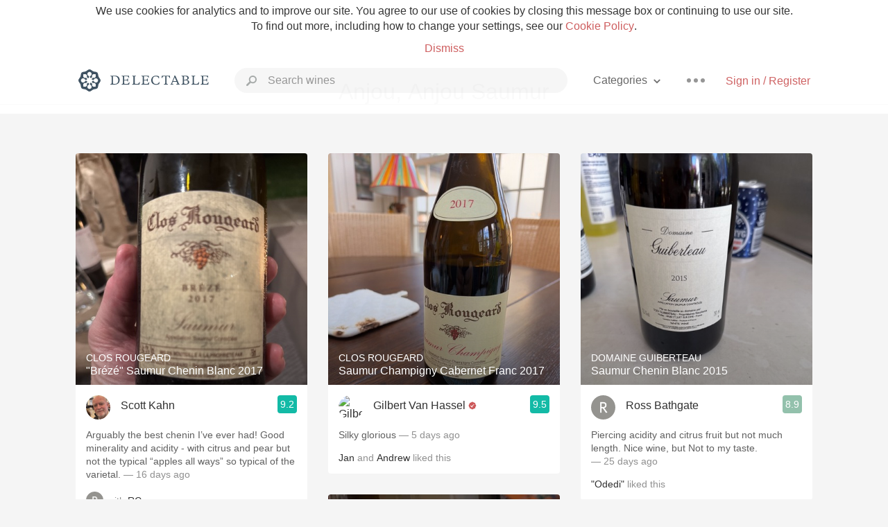

--- FILE ---
content_type: text/html
request_url: https://delectable.com/categories/anjou%2C-anjou-saumur
body_size: 32389
content:
<!DOCTYPE html><html lang="en"><head><meta charset="utf-8"><title>Anjou, Anjou Saumur – Delectable Wine</title><link rel="canonical" href="https://delectable.com/categories/anjou%2C-anjou-saumur"><link rel="next" href="/categories/anjou%2C-anjou-saumur?page=2"><meta name="google" content="notranslate"><meta name="viewport" content="width=device-width, initial-scale=1, user-scalable=no"><meta name="description" content="See what&#x27;s trending on Delectable - Anjou, Anjou Saumur"><meta property="fb:app_id" content="201275219971584"><meta property="al:ios:app_name" content="Delectable"><meta property="al:ios:app_store_id" content="512106648"><meta property="al:android:app_name" content="Delectable"><meta property="al:android:package" content="com.delectable.mobile"><meta name="apple-itunes-app" content="app-id=512106648"><meta name="twitter:site" content="@delectable"><meta name="twitter:creator" content="@delectable"><meta name="twitter:app:country" content="US"><meta name="twitter:app:name:iphone" content="Delectable"><meta name="twitter:app:id:iphone" content="512106648"><meta name="twitter:app:name:googleplay" content="Delectable"><meta name="twitter:app:id:googleplay" content="com.delectable.mobile"><meta name="title" content="Anjou, Anjou Saumur – Delectable Wine"><meta name="description" content="See what&#x27;s trending on Delectable - Anjou, Anjou Saumur"><meta property="al:ios:url" content="delectable://custom_feed?feed_key=category:anjou, anjou saumur"><meta property="al:android:url" content="delectable://custom_feed?feed_key=category:anjou, anjou saumur"><meta property="og:description" content="See what&#x27;s trending on Delectable - Anjou, Anjou Saumur"><meta property="og:url" content="/categories/anjou%2C-anjou-saumur"><meta property="og:title" content="Anjou, Anjou Saumur"><meta property="og:type" content="article"><meta name="twitter:card" content="gallery"><meta name="twitter:title" content="Anjou, Anjou Saumur"><meta name="twitter:description" content="See what&#x27;s trending on Delectable - Anjou, Anjou Saumur"><meta name="twitter:app:url:iphone" content="delectable://custom_feed?feed_key=category:anjou, anjou saumur"><meta name="twitter:app:url:googleplay" content="delectable://custom_feed?feed_key=category:anjou, anjou saumur"><meta name="deeplink" content="delectable://custom_feed?feed_key=category:anjou, anjou saumur"><meta name="next" content="/categories/anjou%2C-anjou-saumur?page=2"><meta name="canonical" content="/categories/anjou%2C-anjou-saumur"><meta name="twitter:app:country" content="US"><meta name="twitter:app:name:iphone" content="Delectable"><meta name="twitter:app:id:iphone" content="512106648"><meta name="twitter:app:name:googleplay" content="Delectable"><meta name="twitter:app:id:googleplay" content="com.delectable.mobile"><meta name="apple-mobile-web-app-capable" content="yes"><meta name="mobile-web-app-capable" content="yes"><meta name="apple-mobile-web-app-title" content="Delectable"><meta name="apple-mobile-web-app-status-bar-style" content="black"><meta name="theme-color" content="#f5f5f5"><link href="https://delectable.com/images/android-icon-192-538470b8.png" sizes="192x192" rel="icon"><link href="https://delectable.com/images/apple-touch-icon-cbf42a21.png" rel="apple-touch-icon-precomposed"><link href="https://delectable.com/images/apple-touch-icon-76-5a0d4972.png" sizes="76x76" rel="apple-touch-icon-precomposed"><link href="https://delectable.com/images/apple-touch-icon-120-9c86e6e8.png" sizes="120x120" rel="apple-touch-icon-precomposed"><link href="https://delectable.com/images/apple-touch-icon-152-c1554fff.png" sizes="152x152" rel="apple-touch-icon-precomposed"><link href="https://delectable.com/images/apple-touch-startup-image-1242x2148-bec2948f.png" media="(device-width: 414px) and (device-height: 736px) and (-webkit-device-pixel-ratio: 3)" rel="apple-touch-startup-image"><link href="https://delectable.com/images/apple-touch-startup-image-750x1294-76414c56.png" media="(device-width: 375px) and (device-height: 667px) and (-webkit-device-pixel-ratio: 2)" rel="apple-touch-startup-image"><link href="https://delectable.com/images/apple-touch-startup-image-640x1096-8e16d1fa.png" media="(device-width: 320px) and (device-height: 568px) and (-webkit-device-pixel-ratio: 2)" rel="apple-touch-startup-image"><link href="https://delectable.com/images/apple-touch-startup-image-640x920-268a83f3.png" media="(device-width: 320px) and (device-height: 480px) and (-webkit-device-pixel-ratio: 2)" rel="apple-touch-startup-image"><link href="https://plus.google.com/+DelectableWine" rel="publisher"><link href="https://delectable.com/images/favicon-2c864262.png" rel="shortcut icon" type="image/vnd.microsoft.icon"><link rel="stylesheet" type="text/css" href="//cloud.typography.com/6518072/679044/css/fonts.css"><link rel="stylesheet" href="https://delectable.com/stylesheets/application-48350cc3.css"><script>(function() {var _fbq = window._fbq || (window._fbq = []);if (!_fbq.loaded) {var fbds = document.createElement('script');fbds.async = true;fbds.src = '//connect.facebook.net/en_US/fbds.js';var s = document.getElementsByTagName('script')[0];s.parentNode.insertBefore(fbds, s);_fbq.loaded = true;}_fbq.push(['addPixelId', '515265288649818']);})();window._fbq = window._fbq || [];window._fbq.push(['track', 'PixelInitialized', {}]);</script><noscript><img height="1" width="1" style="display:none;" src="https://www.facebook.com/tr?id=515265288649818&amp;ev=PixelInitialized"></noscript><script>(function(i,s,o,g,r,a,m){i['GoogleAnalyticsObject']=r;i[r]=i[r]||function(){(i[r].q=i[r].q||[]).push(arguments)},i[r].l=1*new Date();a=s.createElement(o),m=s.getElementsByTagName(o)[0];a.async=1;a.src=g;m.parentNode.insertBefore(a,m)})(window,document,'script','//www.google-analytics.com/analytics.js','ga');ga('create', 'UA-26238315-1', 'auto');ga('send', 'pageview');</script><script src="//d2wy8f7a9ursnm.cloudfront.net/bugsnag-3.min.js" data-releasestage="production" data-apikey="cafbf4ea2de0083392b4b8ee60c26eb1" defer></script><!--[if lt IE 10]><link rel="stylesheet" href="/stylesheets/ie-80922c40.css" /><script src="/javascripts/polyfills-5aa69cba.js"></script><![endif]--></head><body class=""><div id="app"><div class="" data-reactid=".2edpoyx80zk" data-react-checksum="144012691"><div class="sticky-header" data-reactid=".2edpoyx80zk.0"><div class="cookie-policy" data-reactid=".2edpoyx80zk.0.0"><div class="cookie-policy-text" data-reactid=".2edpoyx80zk.0.0.0"><span data-reactid=".2edpoyx80zk.0.0.0.0">We use cookies for analytics and to improve our site. You agree to our use of cookies by closing this message box or continuing to use our site. To find out more, including how to change your settings, see our </span><a class="cookie-policy-link" target="_blank" href="/cookiePolicy" data-reactid=".2edpoyx80zk.0.0.0.1">Cookie Policy</a><span data-reactid=".2edpoyx80zk.0.0.0.2">.</span></div><div class="cookie-policy-text" data-reactid=".2edpoyx80zk.0.0.1"><a class="cookie-policy-link" href="" data-reactid=".2edpoyx80zk.0.0.1.0">Dismiss</a></div></div><nav class="nav" role="navigation" data-reactid=".2edpoyx80zk.0.1"><div class="nav__container" data-reactid=".2edpoyx80zk.0.1.0"><a class="nav__logo" href="/" data-reactid=".2edpoyx80zk.0.1.0.0"><img class="desktop" src="https://delectable.com/images/navigation_logo_desktop_3x-953798e2.png" srcset="https://delectable.com/images/navigation_logo_desktop-9f6e750c.svg 1x" data-reactid=".2edpoyx80zk.0.1.0.0.0"><img class="mobile" src="https://delectable.com/images/navigation_logo_mobile_3x-9423757b.png" srcset="https://delectable.com/images/navigation_logo_mobile-c6c4724c.svg 1x" data-reactid=".2edpoyx80zk.0.1.0.0.1"></a><div class="nav-auth nav-auth--unauthenticated" data-reactid=".2edpoyx80zk.0.1.0.1"><a class="nav-auth__sign-in-link" href="/register" data-reactid=".2edpoyx80zk.0.1.0.1.0">Sign in / Register</a></div><div class="nav-dots nav-dots--unauthenticated" data-reactid=".2edpoyx80zk.0.1.0.2"><div class="popover" data-reactid=".2edpoyx80zk.0.1.0.2.0"><a class="popover__open-link" href="#" data-reactid=".2edpoyx80zk.0.1.0.2.0.0"><div class="nav-dots__dots" data-reactid=".2edpoyx80zk.0.1.0.2.0.0.0"></div></a><div class="popover__menu popover__menu--closed" data-reactid=".2edpoyx80zk.0.1.0.2.0.1"><ul class="popover__menu__links popover__menu__links--main" data-reactid=".2edpoyx80zk.0.1.0.2.0.1.0"><li class="popover__menu__links__li popover__menu__links__li--mobile-only" data-reactid=".2edpoyx80zk.0.1.0.2.0.1.0.$0"><a class="popover__menu__links__link" href="/sign-in" data-reactid=".2edpoyx80zk.0.1.0.2.0.1.0.$0.0">Sign in</a></li><li class="popover__menu__links__li" data-reactid=".2edpoyx80zk.0.1.0.2.0.1.0.$1"><a class="popover__menu__links__link" href="/feeds/trending_feed" data-reactid=".2edpoyx80zk.0.1.0.2.0.1.0.$1.0">Trending</a></li><li class="popover__menu__links__li" data-reactid=".2edpoyx80zk.0.1.0.2.0.1.0.$2"><a class="popover__menu__links__link" href="/press" data-reactid=".2edpoyx80zk.0.1.0.2.0.1.0.$2.0">Press</a></li><li class="popover__menu__links__li" data-reactid=".2edpoyx80zk.0.1.0.2.0.1.0.$3"><a class="popover__menu__links__link" href="http://blog.delectable.com" data-reactid=".2edpoyx80zk.0.1.0.2.0.1.0.$3.0">Blog</a></li></ul><ul class="popover__menu__links popover__menu__links--secondary" data-reactid=".2edpoyx80zk.0.1.0.2.0.1.1"><li class="popover__menu__links__li" data-reactid=".2edpoyx80zk.0.1.0.2.0.1.1.$0"><a class="popover__menu__links__link" href="https://twitter.com/delectable" data-reactid=".2edpoyx80zk.0.1.0.2.0.1.1.$0.0">Twitter</a></li><li class="popover__menu__links__li" data-reactid=".2edpoyx80zk.0.1.0.2.0.1.1.$1"><a class="popover__menu__links__link" href="https://www.facebook.com/delectable" data-reactid=".2edpoyx80zk.0.1.0.2.0.1.1.$1.0">Facebook</a></li><li class="popover__menu__links__li" data-reactid=".2edpoyx80zk.0.1.0.2.0.1.1.$2"><a class="popover__menu__links__link" href="https://instagram.com/delectable" data-reactid=".2edpoyx80zk.0.1.0.2.0.1.1.$2.0">Instagram</a></li></ul></div></div></div><div class="nav-categories" data-reactid=".2edpoyx80zk.0.1.0.3"><button class="nav-categories__button" data-reactid=".2edpoyx80zk.0.1.0.3.0"><span data-reactid=".2edpoyx80zk.0.1.0.3.0.0">Categories</span><img class="nav-categories__button__icon" src="https://delectable.com/images/icn_small_chevron_down_3x-177ba448.png" srcset="https://delectable.com/images/icn_small_chevron_down-7a056ab4.svg 2x" data-reactid=".2edpoyx80zk.0.1.0.3.0.1"></button><div class="nav-categories__overlay nav-categories__overlay--closed" data-reactid=".2edpoyx80zk.0.1.0.3.1"><div class="categories-list categories-list--with-background-images" data-reactid=".2edpoyx80zk.0.1.0.3.1.0"><section class="categories-list__section" data-reactid=".2edpoyx80zk.0.1.0.3.1.0.0"><div class="categories-list__section__category" data-reactid=".2edpoyx80zk.0.1.0.3.1.0.0.1:$0"><a href="/categories/rich-and-bold" data-reactid=".2edpoyx80zk.0.1.0.3.1.0.0.1:$0.0">Rich and Bold</a></div><div class="categories-list__section__category" data-reactid=".2edpoyx80zk.0.1.0.3.1.0.0.1:$1"><a href="/categories/grower-champagne" data-reactid=".2edpoyx80zk.0.1.0.3.1.0.0.1:$1.0">Grower Champagne</a></div><div class="categories-list__section__category" data-reactid=".2edpoyx80zk.0.1.0.3.1.0.0.1:$2"><a href="/categories/pizza" data-reactid=".2edpoyx80zk.0.1.0.3.1.0.0.1:$2.0">Pizza</a></div><div class="categories-list__section__category" data-reactid=".2edpoyx80zk.0.1.0.3.1.0.0.1:$3"><a href="/categories/classic-napa" data-reactid=".2edpoyx80zk.0.1.0.3.1.0.0.1:$3.0">Classic Napa</a></div><div class="categories-list__section__category" data-reactid=".2edpoyx80zk.0.1.0.3.1.0.0.1:$4"><a href="/categories/etna-rosso" data-reactid=".2edpoyx80zk.0.1.0.3.1.0.0.1:$4.0">Etna Rosso</a></div><div class="categories-list__section__category" data-reactid=".2edpoyx80zk.0.1.0.3.1.0.0.1:$5"><a href="/categories/with-goat-cheese" data-reactid=".2edpoyx80zk.0.1.0.3.1.0.0.1:$5.0">With Goat Cheese</a></div><div class="categories-list__section__category" data-reactid=".2edpoyx80zk.0.1.0.3.1.0.0.1:$6"><a href="/categories/tawny-port" data-reactid=".2edpoyx80zk.0.1.0.3.1.0.0.1:$6.0">Tawny Port</a></div><div class="categories-list__section__category" data-reactid=".2edpoyx80zk.0.1.0.3.1.0.0.1:$7"><a href="/categories/skin-contact" data-reactid=".2edpoyx80zk.0.1.0.3.1.0.0.1:$7.0">Skin Contact</a></div><div class="categories-list__section__category" data-reactid=".2edpoyx80zk.0.1.0.3.1.0.0.1:$8"><a href="/categories/unicorn" data-reactid=".2edpoyx80zk.0.1.0.3.1.0.0.1:$8.0">Unicorn</a></div><div class="categories-list__section__category" data-reactid=".2edpoyx80zk.0.1.0.3.1.0.0.1:$9"><a href="/categories/1982-bordeaux" data-reactid=".2edpoyx80zk.0.1.0.3.1.0.0.1:$9.0">1982 Bordeaux</a></div><div class="categories-list__section__category" data-reactid=".2edpoyx80zk.0.1.0.3.1.0.0.1:$10"><a href="/categories/acidity" data-reactid=".2edpoyx80zk.0.1.0.3.1.0.0.1:$10.0">Acidity</a></div><div class="categories-list__section__category" data-reactid=".2edpoyx80zk.0.1.0.3.1.0.0.1:$11"><a href="/categories/hops" data-reactid=".2edpoyx80zk.0.1.0.3.1.0.0.1:$11.0">Hops</a></div><div class="categories-list__section__category" data-reactid=".2edpoyx80zk.0.1.0.3.1.0.0.1:$12"><a href="/categories/oaky" data-reactid=".2edpoyx80zk.0.1.0.3.1.0.0.1:$12.0">Oaky</a></div><div class="categories-list__section__category" data-reactid=".2edpoyx80zk.0.1.0.3.1.0.0.1:$13"><a href="/categories/2010-chablis" data-reactid=".2edpoyx80zk.0.1.0.3.1.0.0.1:$13.0">2010 Chablis</a></div><div class="categories-list__section__category" data-reactid=".2edpoyx80zk.0.1.0.3.1.0.0.1:$14"><a href="/categories/sour-beer" data-reactid=".2edpoyx80zk.0.1.0.3.1.0.0.1:$14.0">Sour Beer</a></div><div class="categories-list__section__category" data-reactid=".2edpoyx80zk.0.1.0.3.1.0.0.1:$15"><a href="/categories/qpr" data-reactid=".2edpoyx80zk.0.1.0.3.1.0.0.1:$15.0">QPR</a></div><div class="categories-list__section__category" data-reactid=".2edpoyx80zk.0.1.0.3.1.0.0.1:$16"><a href="/categories/oregon-pinot" data-reactid=".2edpoyx80zk.0.1.0.3.1.0.0.1:$16.0">Oregon Pinot</a></div><div class="categories-list__section__category" data-reactid=".2edpoyx80zk.0.1.0.3.1.0.0.1:$17"><a href="/categories/islay" data-reactid=".2edpoyx80zk.0.1.0.3.1.0.0.1:$17.0">Islay</a></div><div class="categories-list__section__category" data-reactid=".2edpoyx80zk.0.1.0.3.1.0.0.1:$18"><a href="/categories/buttery" data-reactid=".2edpoyx80zk.0.1.0.3.1.0.0.1:$18.0">Buttery</a></div><div class="categories-list__section__category" data-reactid=".2edpoyx80zk.0.1.0.3.1.0.0.1:$19"><a href="/categories/coravin" data-reactid=".2edpoyx80zk.0.1.0.3.1.0.0.1:$19.0">Coravin</a></div><div class="categories-list__section__category" data-reactid=".2edpoyx80zk.0.1.0.3.1.0.0.1:$20"><a href="/categories/mezcal" data-reactid=".2edpoyx80zk.0.1.0.3.1.0.0.1:$20.0">Mezcal</a></div></section></div></div></div><div class="search-box" data-reactid=".2edpoyx80zk.0.1.0.4"><input class="search-box__input" name="search_term_string" type="text" placeholder="Search wines" autocomplete="off" autocorrect="off" value="" itemprop="query-input" data-reactid=".2edpoyx80zk.0.1.0.4.0"><span class="search-box__icon" data-reactid=".2edpoyx80zk.0.1.0.4.1"></span><span class="search-box__icon search-box__icon--close" data-reactid=".2edpoyx80zk.0.1.0.4.2"></span></div></div></nav></div><div class="app-view" data-reactid=".2edpoyx80zk.1"><div class="feed" data-reactid=".2edpoyx80zk.1.0"><noscript data-reactid=".2edpoyx80zk.1.0.0"></noscript><div class="feed__header" data-reactid=".2edpoyx80zk.1.0.1"><h1 class="feed__header__titlenopadding" data-reactid=".2edpoyx80zk.1.0.1.0">Anjou, Anjou Saumur</h1></div><div class="column-container column-container--columns-3" data-reactid=".2edpoyx80zk.1.0.2"><div class="column-container__column" data-reactid=".2edpoyx80zk.1.0.2.$0"><div class="capture capture--feed-capture" itemscope itemtype="http://schema.org/Product" data-reactid=".2edpoyx80zk.1.0.2.$0.$695b55b31de8750001ed51da"><section class="capture-header" data-reactid=".2edpoyx80zk.1.0.2.$0.$695b55b31de8750001ed51da.0"><a href="/wine/clos-rougeard/breze-saumur-chenin-blanc/2017" class="capture-header__wine-profile-link" data-reactid=".2edpoyx80zk.1.0.2.$0.$695b55b31de8750001ed51da.0.0"><meta itemprop="image" content="https://d2mvsg0ph94s7h.cloudfront.net/scottkahn-1767593393-139b15848af8_450x450.jpg" data-reactid=".2edpoyx80zk.1.0.2.$0.$695b55b31de8750001ed51da.0.0.0"><div class="image-wrapper loading " data-reactid=".2edpoyx80zk.1.0.2.$0.$695b55b31de8750001ed51da.0.0.1"><div class="image-wrapper__image " style="background-size:cover;background-position:center center;background-image:url(https://d2mvsg0ph94s7h.cloudfront.net/scottkahn-1767593393-139b15848af8_450x450.jpg);opacity:0;" data-reactid=".2edpoyx80zk.1.0.2.$0.$695b55b31de8750001ed51da.0.0.1.0"></div></div><div class="capture-header__details" data-reactid=".2edpoyx80zk.1.0.2.$0.$695b55b31de8750001ed51da.0.0.2"><h2 class="capture-header__producer" itemprop="brand" data-reactid=".2edpoyx80zk.1.0.2.$0.$695b55b31de8750001ed51da.0.0.2.0">Clos Rougeard</h2><h1 class="capture-header__name" itemprop="name" data-reactid=".2edpoyx80zk.1.0.2.$0.$695b55b31de8750001ed51da.0.0.2.1">&quot;Brézé&quot; Saumur Chenin Blanc 2017</h1></div></a><div class="popover" data-reactid=".2edpoyx80zk.1.0.2.$0.$695b55b31de8750001ed51da.0.1"><a class="popover__open-link" href="#" data-reactid=".2edpoyx80zk.1.0.2.$0.$695b55b31de8750001ed51da.0.1.0"><div class="capture-header__dots" data-reactid=".2edpoyx80zk.1.0.2.$0.$695b55b31de8750001ed51da.0.1.0.0"></div></a><div class="popover__menu popover__menu--closed" data-reactid=".2edpoyx80zk.1.0.2.$0.$695b55b31de8750001ed51da.0.1.1"><ul class="popover__menu__links popover__menu__links--main" data-reactid=".2edpoyx80zk.1.0.2.$0.$695b55b31de8750001ed51da.0.1.1.0"><li class="popover__menu__links__li" data-reactid=".2edpoyx80zk.1.0.2.$0.$695b55b31de8750001ed51da.0.1.1.0.$0"><a class="popover__menu__links__link" href="#" data-reactid=".2edpoyx80zk.1.0.2.$0.$695b55b31de8750001ed51da.0.1.1.0.$0.0">Embed</a></li></ul></div></div></section><div class="capture-main-comment" itemprop="review" itemscope itemtype="http://schema.org/Review" data-reactid=".2edpoyx80zk.1.0.2.$0.$695b55b31de8750001ed51da.1"><div data-reactid=".2edpoyx80zk.1.0.2.$0.$695b55b31de8750001ed51da.1.0"><div class="capture-main-comment__author" data-reactid=".2edpoyx80zk.1.0.2.$0.$695b55b31de8750001ed51da.1.0.0"><a class="capture-main-comment__author__photo-link" href="/@scottkahn" data-reactid=".2edpoyx80zk.1.0.2.$0.$695b55b31de8750001ed51da.1.0.0.0"><img class="capture-main-comment__author__photo-link__image" itemprop="image" src="https://s3.amazonaws.com/delectable-profile-photos/scottkahn-1766639459-2fbb137ce007.jpg" alt="Scott Kahn" title="Scott Kahn" data-reactid=".2edpoyx80zk.1.0.2.$0.$695b55b31de8750001ed51da.1.0.0.0.0"></a><div class="vertically-align-block vertically-align-block--center" itemprop="author" itemscope itemtype="http://schema.org/Person" data-reactid=".2edpoyx80zk.1.0.2.$0.$695b55b31de8750001ed51da.1.0.0.1"><p class="capture-main-comment__author__name" itemprop="name" data-reactid=".2edpoyx80zk.1.0.2.$0.$695b55b31de8750001ed51da.1.0.0.1.0"><a href="/@scottkahn" data-reactid=".2edpoyx80zk.1.0.2.$0.$695b55b31de8750001ed51da.1.0.0.1.0.0">Scott Kahn</a><span data-reactid=".2edpoyx80zk.1.0.2.$0.$695b55b31de8750001ed51da.1.0.0.1.0.1"> </span><noscript data-reactid=".2edpoyx80zk.1.0.2.$0.$695b55b31de8750001ed51da.1.0.0.1.0.2"></noscript><span data-reactid=".2edpoyx80zk.1.0.2.$0.$695b55b31de8750001ed51da.1.0.0.1.0.3"> </span><noscript data-reactid=".2edpoyx80zk.1.0.2.$0.$695b55b31de8750001ed51da.1.0.0.1.0.4"></noscript></p></div><div itemprop="reviewRating" itemscope itemtype="http://schema.org/Rating" data-reactid=".2edpoyx80zk.1.0.2.$0.$695b55b31de8750001ed51da.1.0.0.2"><meta itemprop="worstRating" content="6" data-reactid=".2edpoyx80zk.1.0.2.$0.$695b55b31de8750001ed51da.1.0.0.2.0"><meta itemprop="bestRating" content="10" data-reactid=".2edpoyx80zk.1.0.2.$0.$695b55b31de8750001ed51da.1.0.0.2.1"><span class="rating rating--best" itemprop="ratingValue" data-reactid=".2edpoyx80zk.1.0.2.$0.$695b55b31de8750001ed51da.1.0.0.2.2">9.2</span></div></div><p class="capture-main-comment__note" itemprop="reviewBody" data-reactid=".2edpoyx80zk.1.0.2.$0.$695b55b31de8750001ed51da.1.0.1"><span class="" data-reactid=".2edpoyx80zk.1.0.2.$0.$695b55b31de8750001ed51da.1.0.1.0"><span data-reactid=".2edpoyx80zk.1.0.2.$0.$695b55b31de8750001ed51da.1.0.1.0.0">Arguably the best chenin I’ve ever had! Good minerality and acidity - with citrus and pear but not the typical “apples all ways” so typical of the varietal. </span></span><span class="capture-main-comment__created-at" data-reactid=".2edpoyx80zk.1.0.2.$0.$695b55b31de8750001ed51da.1.0.1.1"> — 16 days ago</span></p><div class="taggee-participants" data-reactid=".2edpoyx80zk.1.0.2.$0.$695b55b31de8750001ed51da.1.0.2"><a class="taggee-participants__participant-photo-link" href="/@rc78" data-reactid=".2edpoyx80zk.1.0.2.$0.$695b55b31de8750001ed51da.1.0.2.0:$67cf99e4274d830001351fc1"><img class="taggee-participants__participant-photo-link__image" src="https://dn4y07yc47w5p.cloudfront.net/avatar_r_250.png" alt="RC " title="RC " data-reactid=".2edpoyx80zk.1.0.2.$0.$695b55b31de8750001ed51da.1.0.2.0:$67cf99e4274d830001351fc1.0"></a><div class="taggee-participants__participant-names" data-reactid=".2edpoyx80zk.1.0.2.$0.$695b55b31de8750001ed51da.1.0.2.1"><span data-reactid=".2edpoyx80zk.1.0.2.$0.$695b55b31de8750001ed51da.1.0.2.1.0">with </span><a class="taggee-participants__participant-names__name" href="/@rc78" data-reactid=".2edpoyx80zk.1.0.2.$0.$695b55b31de8750001ed51da.1.0.2.1.1:$67cf99e4274d830001351fc1">RC</a></div></div><div class="liking-participants" data-reactid=".2edpoyx80zk.1.0.2.$0.$695b55b31de8750001ed51da.1.0.3"><div class="liking-participants__participant-names" data-reactid=".2edpoyx80zk.1.0.2.$0.$695b55b31de8750001ed51da.1.0.3.0"><a href="/@neilvalenzuela1" class="liking-participants__participant-names__name" data-reactid=".2edpoyx80zk.1.0.2.$0.$695b55b31de8750001ed51da.1.0.3.0.0:$574094363a5e138fbe000294">Neil</a><span data-reactid=".2edpoyx80zk.1.0.2.$0.$695b55b31de8750001ed51da.1.0.3.0.1"> liked this</span></div></div><meta itemprop="about" content="2017 &quot;Brézé&quot; Saumur Chenin Blanc Clos Rougeard" data-reactid=".2edpoyx80zk.1.0.2.$0.$695b55b31de8750001ed51da.1.0.4"><meta itemprop="datePublished" content="2026-01-05T06:09:55+00:00" data-reactid=".2edpoyx80zk.1.0.2.$0.$695b55b31de8750001ed51da.1.0.5"></div></div></div><div class="capture capture--feed-capture" itemscope itemtype="http://schema.org/Product" data-reactid=".2edpoyx80zk.1.0.2.$0.$68fd9daaf91f2200016aa1dc"><section class="capture-header" data-reactid=".2edpoyx80zk.1.0.2.$0.$68fd9daaf91f2200016aa1dc.0"><a href="/wine/anne-claude-leflaive/clau-de-nell-anjou-cabernet-franc/2012" class="capture-header__wine-profile-link" data-reactid=".2edpoyx80zk.1.0.2.$0.$68fd9daaf91f2200016aa1dc.0.0"><meta itemprop="image" content="https://d2mvsg0ph94s7h.cloudfront.net/chrismaclean-1761451433-b6df45d1539f_450x450.jpg" data-reactid=".2edpoyx80zk.1.0.2.$0.$68fd9daaf91f2200016aa1dc.0.0.0"><div class="image-wrapper loading " data-reactid=".2edpoyx80zk.1.0.2.$0.$68fd9daaf91f2200016aa1dc.0.0.1"><div class="image-wrapper__image " style="background-size:cover;background-position:center center;background-image:url(https://d2mvsg0ph94s7h.cloudfront.net/chrismaclean-1761451433-b6df45d1539f_450x450.jpg);opacity:0;" data-reactid=".2edpoyx80zk.1.0.2.$0.$68fd9daaf91f2200016aa1dc.0.0.1.0"></div></div><div class="capture-header__details" data-reactid=".2edpoyx80zk.1.0.2.$0.$68fd9daaf91f2200016aa1dc.0.0.2"><h2 class="capture-header__producer" itemprop="brand" data-reactid=".2edpoyx80zk.1.0.2.$0.$68fd9daaf91f2200016aa1dc.0.0.2.0">Anne Claude Leflaive</h2><h1 class="capture-header__name" itemprop="name" data-reactid=".2edpoyx80zk.1.0.2.$0.$68fd9daaf91f2200016aa1dc.0.0.2.1">Clau de Nell Anjou Cabernet Franc 2012</h1></div></a><div class="popover" data-reactid=".2edpoyx80zk.1.0.2.$0.$68fd9daaf91f2200016aa1dc.0.1"><a class="popover__open-link" href="#" data-reactid=".2edpoyx80zk.1.0.2.$0.$68fd9daaf91f2200016aa1dc.0.1.0"><div class="capture-header__dots" data-reactid=".2edpoyx80zk.1.0.2.$0.$68fd9daaf91f2200016aa1dc.0.1.0.0"></div></a><div class="popover__menu popover__menu--closed" data-reactid=".2edpoyx80zk.1.0.2.$0.$68fd9daaf91f2200016aa1dc.0.1.1"><ul class="popover__menu__links popover__menu__links--main" data-reactid=".2edpoyx80zk.1.0.2.$0.$68fd9daaf91f2200016aa1dc.0.1.1.0"><li class="popover__menu__links__li" data-reactid=".2edpoyx80zk.1.0.2.$0.$68fd9daaf91f2200016aa1dc.0.1.1.0.$0"><a class="popover__menu__links__link" href="#" data-reactid=".2edpoyx80zk.1.0.2.$0.$68fd9daaf91f2200016aa1dc.0.1.1.0.$0.0">Embed</a></li></ul></div></div></section><div class="capture-main-comment" itemprop="review" itemscope itemtype="http://schema.org/Review" data-reactid=".2edpoyx80zk.1.0.2.$0.$68fd9daaf91f2200016aa1dc.1"><div data-reactid=".2edpoyx80zk.1.0.2.$0.$68fd9daaf91f2200016aa1dc.1.0"><div class="capture-main-comment__author" data-reactid=".2edpoyx80zk.1.0.2.$0.$68fd9daaf91f2200016aa1dc.1.0.0"><a class="capture-main-comment__author__photo-link" href="/@chrismaclean" data-reactid=".2edpoyx80zk.1.0.2.$0.$68fd9daaf91f2200016aa1dc.1.0.0.0"><img class="capture-main-comment__author__photo-link__image" itemprop="image" src="https://s3.amazonaws.com/delectable-profile-photos/chrismaclean-1527784641-56a52080ae7b_250x250.jpg" alt="Chris MacLean" title="Chris MacLean" data-reactid=".2edpoyx80zk.1.0.2.$0.$68fd9daaf91f2200016aa1dc.1.0.0.0.0"></a><div class="vertically-align-block vertically-align-block--center" itemprop="author" itemscope itemtype="http://schema.org/Person" data-reactid=".2edpoyx80zk.1.0.2.$0.$68fd9daaf91f2200016aa1dc.1.0.0.1"><p class="capture-main-comment__author__name" itemprop="name" data-reactid=".2edpoyx80zk.1.0.2.$0.$68fd9daaf91f2200016aa1dc.1.0.0.1.0"><a href="/@chrismaclean" data-reactid=".2edpoyx80zk.1.0.2.$0.$68fd9daaf91f2200016aa1dc.1.0.0.1.0.0">Chris MacLean</a><span data-reactid=".2edpoyx80zk.1.0.2.$0.$68fd9daaf91f2200016aa1dc.1.0.0.1.0.1"> </span><img class="influencer-badge" src="https://delectable.com/images/icn_influencer_3x-f2da95ad.png" srcset="https://delectable.com/images/icn_influencer-7116a8a4.svg 2x" alt="Influencer Badge" title="Influencer Badge" data-reactid=".2edpoyx80zk.1.0.2.$0.$68fd9daaf91f2200016aa1dc.1.0.0.1.0.2"><span data-reactid=".2edpoyx80zk.1.0.2.$0.$68fd9daaf91f2200016aa1dc.1.0.0.1.0.3"> </span><noscript data-reactid=".2edpoyx80zk.1.0.2.$0.$68fd9daaf91f2200016aa1dc.1.0.0.1.0.4"></noscript></p></div><div itemprop="reviewRating" itemscope itemtype="http://schema.org/Rating" data-reactid=".2edpoyx80zk.1.0.2.$0.$68fd9daaf91f2200016aa1dc.1.0.0.2"><meta itemprop="worstRating" content="6" data-reactid=".2edpoyx80zk.1.0.2.$0.$68fd9daaf91f2200016aa1dc.1.0.0.2.0"><meta itemprop="bestRating" content="10" data-reactid=".2edpoyx80zk.1.0.2.$0.$68fd9daaf91f2200016aa1dc.1.0.0.2.1"><span class="rating rating--best" itemprop="ratingValue" data-reactid=".2edpoyx80zk.1.0.2.$0.$68fd9daaf91f2200016aa1dc.1.0.0.2.2">9.0</span></div></div><p class="capture-main-comment__note" itemprop="reviewBody" data-reactid=".2edpoyx80zk.1.0.2.$0.$68fd9daaf91f2200016aa1dc.1.0.1"><span class="" data-reactid=".2edpoyx80zk.1.0.2.$0.$68fd9daaf91f2200016aa1dc.1.0.1.0"><span data-reactid=".2edpoyx80zk.1.0.2.$0.$68fd9daaf91f2200016aa1dc.1.0.1.0.0">A bit past its prime but I’ve got my money on bottle 2 </span></span><span class="capture-main-comment__created-at" data-reactid=".2edpoyx80zk.1.0.2.$0.$68fd9daaf91f2200016aa1dc.1.0.1.1"> — 3 months ago</span></p><div class="taggee-participants" data-reactid=".2edpoyx80zk.1.0.2.$0.$68fd9daaf91f2200016aa1dc.1.0.2"><a class="taggee-participants__participant-photo-link" href="/@sarahbignami" data-reactid=".2edpoyx80zk.1.0.2.$0.$68fd9daaf91f2200016aa1dc.1.0.2.0:$54a77cd9442ed0ecfd00000b"><img class="taggee-participants__participant-photo-link__image" src="https://s3.amazonaws.com/delectable-profile-photos/sarah-bignami-1420321366-9d9ff1d738a5_250x250.jpg" alt="Sarah Bignami" title="Sarah Bignami" data-reactid=".2edpoyx80zk.1.0.2.$0.$68fd9daaf91f2200016aa1dc.1.0.2.0:$54a77cd9442ed0ecfd00000b.0"></a><div class="taggee-participants__participant-names" data-reactid=".2edpoyx80zk.1.0.2.$0.$68fd9daaf91f2200016aa1dc.1.0.2.1"><span data-reactid=".2edpoyx80zk.1.0.2.$0.$68fd9daaf91f2200016aa1dc.1.0.2.1.0">with </span><a class="taggee-participants__participant-names__name" href="/@sarahbignami" data-reactid=".2edpoyx80zk.1.0.2.$0.$68fd9daaf91f2200016aa1dc.1.0.2.1.1:$54a77cd9442ed0ecfd00000b">Sarah</a></div></div><div class="liking-participants" data-reactid=".2edpoyx80zk.1.0.2.$0.$68fd9daaf91f2200016aa1dc.1.0.3"><div class="liking-participants__participant-names" data-reactid=".2edpoyx80zk.1.0.2.$0.$68fd9daaf91f2200016aa1dc.1.0.3.0"><a href="/@ceccherinicristiano" class="liking-participants__participant-names__name" data-reactid=".2edpoyx80zk.1.0.2.$0.$68fd9daaf91f2200016aa1dc.1.0.3.0.0:$55d4a857eaf407d9ec000af0">Ceccherini</a><span data-reactid=".2edpoyx80zk.1.0.2.$0.$68fd9daaf91f2200016aa1dc.1.0.3.0.0:1">, </span><a href="/@mattschwartz2" class="liking-participants__participant-names__name" data-reactid=".2edpoyx80zk.1.0.2.$0.$68fd9daaf91f2200016aa1dc.1.0.3.0.0:$54a99d76bce2ac8cbe000936">Matt</a><span data-reactid=".2edpoyx80zk.1.0.2.$0.$68fd9daaf91f2200016aa1dc.1.0.3.0.1"> and </span><span data-reactid=".2edpoyx80zk.1.0.2.$0.$68fd9daaf91f2200016aa1dc.1.0.3.0.2">7</span><span data-reactid=".2edpoyx80zk.1.0.2.$0.$68fd9daaf91f2200016aa1dc.1.0.3.0.3"> </span><span data-reactid=".2edpoyx80zk.1.0.2.$0.$68fd9daaf91f2200016aa1dc.1.0.3.0.4">others</span><span data-reactid=".2edpoyx80zk.1.0.2.$0.$68fd9daaf91f2200016aa1dc.1.0.3.0.5"> liked this</span></div></div><meta itemprop="about" content="2012 Clau de Nell Anjou Cabernet Franc Anne Claude Leflaive" data-reactid=".2edpoyx80zk.1.0.2.$0.$68fd9daaf91f2200016aa1dc.1.0.4"><meta itemprop="datePublished" content="2025-10-26T04:03:54+00:00" data-reactid=".2edpoyx80zk.1.0.2.$0.$68fd9daaf91f2200016aa1dc.1.0.5"></div></div></div><div class="capture capture--feed-capture" itemscope itemtype="http://schema.org/Product" data-reactid=".2edpoyx80zk.1.0.2.$0.$68d5dcb8ec198f00015c56c7"><section class="capture-header" data-reactid=".2edpoyx80zk.1.0.2.$0.$68d5dcb8ec198f00015c56c7.0"><a href="/wine/chateau-du-hureau/tuffe-saumur-champigny-cabernet-franc/2022" class="capture-header__wine-profile-link" data-reactid=".2edpoyx80zk.1.0.2.$0.$68d5dcb8ec198f00015c56c7.0.0"><meta itemprop="image" content="https://d2mvsg0ph94s7h.cloudfront.net/chrismaclean-1758846133-436563aeb785_450x450.jpg" data-reactid=".2edpoyx80zk.1.0.2.$0.$68d5dcb8ec198f00015c56c7.0.0.0"><div class="image-wrapper loading " data-reactid=".2edpoyx80zk.1.0.2.$0.$68d5dcb8ec198f00015c56c7.0.0.1"><div class="image-wrapper__image " style="background-size:cover;background-position:center center;background-image:url(https://d2mvsg0ph94s7h.cloudfront.net/chrismaclean-1758846133-436563aeb785_450x450.jpg);opacity:0;" data-reactid=".2edpoyx80zk.1.0.2.$0.$68d5dcb8ec198f00015c56c7.0.0.1.0"></div></div><div class="capture-header__details" data-reactid=".2edpoyx80zk.1.0.2.$0.$68d5dcb8ec198f00015c56c7.0.0.2"><h2 class="capture-header__producer" itemprop="brand" data-reactid=".2edpoyx80zk.1.0.2.$0.$68d5dcb8ec198f00015c56c7.0.0.2.0">Château du Hureau</h2><h1 class="capture-header__name" itemprop="name" data-reactid=".2edpoyx80zk.1.0.2.$0.$68d5dcb8ec198f00015c56c7.0.0.2.1">Tuffe Saumur-Champigny Cabernet Franc 2022</h1></div></a><div class="popover" data-reactid=".2edpoyx80zk.1.0.2.$0.$68d5dcb8ec198f00015c56c7.0.1"><a class="popover__open-link" href="#" data-reactid=".2edpoyx80zk.1.0.2.$0.$68d5dcb8ec198f00015c56c7.0.1.0"><div class="capture-header__dots" data-reactid=".2edpoyx80zk.1.0.2.$0.$68d5dcb8ec198f00015c56c7.0.1.0.0"></div></a><div class="popover__menu popover__menu--closed" data-reactid=".2edpoyx80zk.1.0.2.$0.$68d5dcb8ec198f00015c56c7.0.1.1"><ul class="popover__menu__links popover__menu__links--main" data-reactid=".2edpoyx80zk.1.0.2.$0.$68d5dcb8ec198f00015c56c7.0.1.1.0"><li class="popover__menu__links__li" data-reactid=".2edpoyx80zk.1.0.2.$0.$68d5dcb8ec198f00015c56c7.0.1.1.0.$0"><a class="popover__menu__links__link" href="#" data-reactid=".2edpoyx80zk.1.0.2.$0.$68d5dcb8ec198f00015c56c7.0.1.1.0.$0.0">Embed</a></li></ul></div></div></section><div class="capture-main-comment" itemprop="review" itemscope itemtype="http://schema.org/Review" data-reactid=".2edpoyx80zk.1.0.2.$0.$68d5dcb8ec198f00015c56c7.1"><div data-reactid=".2edpoyx80zk.1.0.2.$0.$68d5dcb8ec198f00015c56c7.1.0"><div class="capture-main-comment__author" data-reactid=".2edpoyx80zk.1.0.2.$0.$68d5dcb8ec198f00015c56c7.1.0.0"><a class="capture-main-comment__author__photo-link" href="/@chrismaclean" data-reactid=".2edpoyx80zk.1.0.2.$0.$68d5dcb8ec198f00015c56c7.1.0.0.0"><img class="capture-main-comment__author__photo-link__image" itemprop="image" src="https://s3.amazonaws.com/delectable-profile-photos/chrismaclean-1527784641-56a52080ae7b_250x250.jpg" alt="Chris MacLean" title="Chris MacLean" data-reactid=".2edpoyx80zk.1.0.2.$0.$68d5dcb8ec198f00015c56c7.1.0.0.0.0"></a><div class="vertically-align-block vertically-align-block--center" itemprop="author" itemscope itemtype="http://schema.org/Person" data-reactid=".2edpoyx80zk.1.0.2.$0.$68d5dcb8ec198f00015c56c7.1.0.0.1"><p class="capture-main-comment__author__name" itemprop="name" data-reactid=".2edpoyx80zk.1.0.2.$0.$68d5dcb8ec198f00015c56c7.1.0.0.1.0"><a href="/@chrismaclean" data-reactid=".2edpoyx80zk.1.0.2.$0.$68d5dcb8ec198f00015c56c7.1.0.0.1.0.0">Chris MacLean</a><span data-reactid=".2edpoyx80zk.1.0.2.$0.$68d5dcb8ec198f00015c56c7.1.0.0.1.0.1"> </span><img class="influencer-badge" src="https://delectable.com/images/icn_influencer_3x-f2da95ad.png" srcset="https://delectable.com/images/icn_influencer-7116a8a4.svg 2x" alt="Influencer Badge" title="Influencer Badge" data-reactid=".2edpoyx80zk.1.0.2.$0.$68d5dcb8ec198f00015c56c7.1.0.0.1.0.2"><span data-reactid=".2edpoyx80zk.1.0.2.$0.$68d5dcb8ec198f00015c56c7.1.0.0.1.0.3"> </span><noscript data-reactid=".2edpoyx80zk.1.0.2.$0.$68d5dcb8ec198f00015c56c7.1.0.0.1.0.4"></noscript></p></div><div itemprop="reviewRating" itemscope itemtype="http://schema.org/Rating" data-reactid=".2edpoyx80zk.1.0.2.$0.$68d5dcb8ec198f00015c56c7.1.0.0.2"><meta itemprop="worstRating" content="6" data-reactid=".2edpoyx80zk.1.0.2.$0.$68d5dcb8ec198f00015c56c7.1.0.0.2.0"><meta itemprop="bestRating" content="10" data-reactid=".2edpoyx80zk.1.0.2.$0.$68d5dcb8ec198f00015c56c7.1.0.0.2.1"><span class="rating rating--best" itemprop="ratingValue" data-reactid=".2edpoyx80zk.1.0.2.$0.$68d5dcb8ec198f00015c56c7.1.0.0.2.2">9.2</span></div></div><p class="capture-main-comment__note" itemprop="reviewBody" data-reactid=".2edpoyx80zk.1.0.2.$0.$68d5dcb8ec198f00015c56c7.1.0.1"><span class="" data-reactid=".2edpoyx80zk.1.0.2.$0.$68d5dcb8ec198f00015c56c7.1.0.1.0"><span data-reactid=".2edpoyx80zk.1.0.2.$0.$68d5dcb8ec198f00015c56c7.1.0.1.0.0">Perfectly very pleasant </span></span><span class="capture-main-comment__created-at" data-reactid=".2edpoyx80zk.1.0.2.$0.$68d5dcb8ec198f00015c56c7.1.0.1.1"> — 4 months ago</span></p><div class="taggee-participants" data-reactid=".2edpoyx80zk.1.0.2.$0.$68d5dcb8ec198f00015c56c7.1.0.2"><a class="taggee-participants__participant-photo-link" href="/@sarahbignami" data-reactid=".2edpoyx80zk.1.0.2.$0.$68d5dcb8ec198f00015c56c7.1.0.2.0:$54a77cd9442ed0ecfd00000b"><img class="taggee-participants__participant-photo-link__image" src="https://s3.amazonaws.com/delectable-profile-photos/sarah-bignami-1420321366-9d9ff1d738a5_250x250.jpg" alt="Sarah Bignami" title="Sarah Bignami" data-reactid=".2edpoyx80zk.1.0.2.$0.$68d5dcb8ec198f00015c56c7.1.0.2.0:$54a77cd9442ed0ecfd00000b.0"></a><div class="taggee-participants__participant-names" data-reactid=".2edpoyx80zk.1.0.2.$0.$68d5dcb8ec198f00015c56c7.1.0.2.1"><span data-reactid=".2edpoyx80zk.1.0.2.$0.$68d5dcb8ec198f00015c56c7.1.0.2.1.0">with </span><a class="taggee-participants__participant-names__name" href="/@sarahbignami" data-reactid=".2edpoyx80zk.1.0.2.$0.$68d5dcb8ec198f00015c56c7.1.0.2.1.1:$54a77cd9442ed0ecfd00000b">Sarah</a></div></div><div class="liking-participants" data-reactid=".2edpoyx80zk.1.0.2.$0.$68d5dcb8ec198f00015c56c7.1.0.3"><div class="liking-participants__participant-names" data-reactid=".2edpoyx80zk.1.0.2.$0.$68d5dcb8ec198f00015c56c7.1.0.3.0"><a href="/@tomcasagrande" class="liking-participants__participant-names__name" data-reactid=".2edpoyx80zk.1.0.2.$0.$68d5dcb8ec198f00015c56c7.1.0.3.0.0:$5584bf3b0523c36eff00097e">Tom</a><span data-reactid=".2edpoyx80zk.1.0.2.$0.$68d5dcb8ec198f00015c56c7.1.0.3.0.0:1">, </span><a href="/@bobmcdonald" class="liking-participants__participant-names__name" data-reactid=".2edpoyx80zk.1.0.2.$0.$68d5dcb8ec198f00015c56c7.1.0.3.0.0:$535887b07534902aad000008">Bob</a><span data-reactid=".2edpoyx80zk.1.0.2.$0.$68d5dcb8ec198f00015c56c7.1.0.3.0.1"> and </span><span data-reactid=".2edpoyx80zk.1.0.2.$0.$68d5dcb8ec198f00015c56c7.1.0.3.0.2">6</span><span data-reactid=".2edpoyx80zk.1.0.2.$0.$68d5dcb8ec198f00015c56c7.1.0.3.0.3"> </span><span data-reactid=".2edpoyx80zk.1.0.2.$0.$68d5dcb8ec198f00015c56c7.1.0.3.0.4">others</span><span data-reactid=".2edpoyx80zk.1.0.2.$0.$68d5dcb8ec198f00015c56c7.1.0.3.0.5"> liked this</span></div></div><meta itemprop="about" content="2022 Tuffe Saumur-Champigny Cabernet Franc Château du Hureau" data-reactid=".2edpoyx80zk.1.0.2.$0.$68d5dcb8ec198f00015c56c7.1.0.4"><meta itemprop="datePublished" content="2025-09-26T00:22:16+00:00" data-reactid=".2edpoyx80zk.1.0.2.$0.$68d5dcb8ec198f00015c56c7.1.0.5"></div></div></div></div><div class="column-container__column" data-reactid=".2edpoyx80zk.1.0.2.$1"><div class="capture capture--feed-capture" itemscope itemtype="http://schema.org/Product" data-reactid=".2edpoyx80zk.1.0.2.$1.$696949e680bb160001abe225"><section class="capture-header" data-reactid=".2edpoyx80zk.1.0.2.$1.$696949e680bb160001abe225.0"><a href="/wine/clos-rougeard/saumur-champigny-cabernet-franc/2017" class="capture-header__wine-profile-link" data-reactid=".2edpoyx80zk.1.0.2.$1.$696949e680bb160001abe225.0.0"><meta itemprop="image" content="https://d2mvsg0ph94s7h.cloudfront.net/gilbertvan-hassel-1768507878-7b6a9c3aeef8_450x450.jpg" data-reactid=".2edpoyx80zk.1.0.2.$1.$696949e680bb160001abe225.0.0.0"><div class="image-wrapper loading " data-reactid=".2edpoyx80zk.1.0.2.$1.$696949e680bb160001abe225.0.0.1"><div class="image-wrapper__image " style="background-size:cover;background-position:center center;background-image:url(https://d2mvsg0ph94s7h.cloudfront.net/gilbertvan-hassel-1768507878-7b6a9c3aeef8_450x450.jpg);opacity:0;" data-reactid=".2edpoyx80zk.1.0.2.$1.$696949e680bb160001abe225.0.0.1.0"></div></div><div class="capture-header__details" data-reactid=".2edpoyx80zk.1.0.2.$1.$696949e680bb160001abe225.0.0.2"><h2 class="capture-header__producer" itemprop="brand" data-reactid=".2edpoyx80zk.1.0.2.$1.$696949e680bb160001abe225.0.0.2.0">Clos Rougeard</h2><h1 class="capture-header__name" itemprop="name" data-reactid=".2edpoyx80zk.1.0.2.$1.$696949e680bb160001abe225.0.0.2.1">Saumur Champigny Cabernet Franc 2017</h1></div></a><div class="popover" data-reactid=".2edpoyx80zk.1.0.2.$1.$696949e680bb160001abe225.0.1"><a class="popover__open-link" href="#" data-reactid=".2edpoyx80zk.1.0.2.$1.$696949e680bb160001abe225.0.1.0"><div class="capture-header__dots" data-reactid=".2edpoyx80zk.1.0.2.$1.$696949e680bb160001abe225.0.1.0.0"></div></a><div class="popover__menu popover__menu--closed" data-reactid=".2edpoyx80zk.1.0.2.$1.$696949e680bb160001abe225.0.1.1"><ul class="popover__menu__links popover__menu__links--main" data-reactid=".2edpoyx80zk.1.0.2.$1.$696949e680bb160001abe225.0.1.1.0"><li class="popover__menu__links__li" data-reactid=".2edpoyx80zk.1.0.2.$1.$696949e680bb160001abe225.0.1.1.0.$0"><a class="popover__menu__links__link" href="#" data-reactid=".2edpoyx80zk.1.0.2.$1.$696949e680bb160001abe225.0.1.1.0.$0.0">Embed</a></li></ul></div></div></section><div class="capture-main-comment" itemprop="review" itemscope itemtype="http://schema.org/Review" data-reactid=".2edpoyx80zk.1.0.2.$1.$696949e680bb160001abe225.1"><div data-reactid=".2edpoyx80zk.1.0.2.$1.$696949e680bb160001abe225.1.0"><div class="capture-main-comment__author" data-reactid=".2edpoyx80zk.1.0.2.$1.$696949e680bb160001abe225.1.0.0"><a class="capture-main-comment__author__photo-link" href="/@gilbertvan-hassel" data-reactid=".2edpoyx80zk.1.0.2.$1.$696949e680bb160001abe225.1.0.0.0"><img class="capture-main-comment__author__photo-link__image" itemprop="image" src="https://graph.facebook.com/100000480663841/picture?type=large" alt="Gilbert Van Hassel" title="Gilbert Van Hassel" data-reactid=".2edpoyx80zk.1.0.2.$1.$696949e680bb160001abe225.1.0.0.0.0"></a><div class="vertically-align-block vertically-align-block--center" itemprop="author" itemscope itemtype="http://schema.org/Person" data-reactid=".2edpoyx80zk.1.0.2.$1.$696949e680bb160001abe225.1.0.0.1"><p class="capture-main-comment__author__name" itemprop="name" data-reactid=".2edpoyx80zk.1.0.2.$1.$696949e680bb160001abe225.1.0.0.1.0"><a href="/@gilbertvan-hassel" data-reactid=".2edpoyx80zk.1.0.2.$1.$696949e680bb160001abe225.1.0.0.1.0.0">Gilbert Van Hassel</a><span data-reactid=".2edpoyx80zk.1.0.2.$1.$696949e680bb160001abe225.1.0.0.1.0.1"> </span><img class="influencer-badge" src="https://delectable.com/images/icn_influencer_3x-f2da95ad.png" srcset="https://delectable.com/images/icn_influencer-7116a8a4.svg 2x" alt="Influencer Badge" title="Influencer Badge" data-reactid=".2edpoyx80zk.1.0.2.$1.$696949e680bb160001abe225.1.0.0.1.0.2"><span data-reactid=".2edpoyx80zk.1.0.2.$1.$696949e680bb160001abe225.1.0.0.1.0.3"> </span><noscript data-reactid=".2edpoyx80zk.1.0.2.$1.$696949e680bb160001abe225.1.0.0.1.0.4"></noscript></p></div><div itemprop="reviewRating" itemscope itemtype="http://schema.org/Rating" data-reactid=".2edpoyx80zk.1.0.2.$1.$696949e680bb160001abe225.1.0.0.2"><meta itemprop="worstRating" content="6" data-reactid=".2edpoyx80zk.1.0.2.$1.$696949e680bb160001abe225.1.0.0.2.0"><meta itemprop="bestRating" content="10" data-reactid=".2edpoyx80zk.1.0.2.$1.$696949e680bb160001abe225.1.0.0.2.1"><span class="rating rating--best" itemprop="ratingValue" data-reactid=".2edpoyx80zk.1.0.2.$1.$696949e680bb160001abe225.1.0.0.2.2">9.5</span></div></div><p class="capture-main-comment__note" itemprop="reviewBody" data-reactid=".2edpoyx80zk.1.0.2.$1.$696949e680bb160001abe225.1.0.1"><span class="" data-reactid=".2edpoyx80zk.1.0.2.$1.$696949e680bb160001abe225.1.0.1.0"><span data-reactid=".2edpoyx80zk.1.0.2.$1.$696949e680bb160001abe225.1.0.1.0.0">Silky glorious </span></span><span class="capture-main-comment__created-at" data-reactid=".2edpoyx80zk.1.0.2.$1.$696949e680bb160001abe225.1.0.1.1"> — 5 days ago</span></p><noscript data-reactid=".2edpoyx80zk.1.0.2.$1.$696949e680bb160001abe225.1.0.2"></noscript><div class="liking-participants" data-reactid=".2edpoyx80zk.1.0.2.$1.$696949e680bb160001abe225.1.0.3"><div class="liking-participants__participant-names" data-reactid=".2edpoyx80zk.1.0.2.$1.$696949e680bb160001abe225.1.0.3.0"><a href="/@jana17" class="liking-participants__participant-names__name" data-reactid=".2edpoyx80zk.1.0.2.$1.$696949e680bb160001abe225.1.0.3.0.0:$5941060d58bdd3df04000079">Jan</a><span data-reactid=".2edpoyx80zk.1.0.2.$1.$696949e680bb160001abe225.1.0.3.0.0:1"> and </span><a href="/@andrewmcintyre1" class="liking-participants__participant-names__name" data-reactid=".2edpoyx80zk.1.0.2.$1.$696949e680bb160001abe225.1.0.3.0.0:$59a2ac6e3a5e13b96c000051">Andrew</a><span data-reactid=".2edpoyx80zk.1.0.2.$1.$696949e680bb160001abe225.1.0.3.0.1"> liked this</span></div></div><meta itemprop="about" content="2017 Saumur Champigny Cabernet Franc Clos Rougeard" data-reactid=".2edpoyx80zk.1.0.2.$1.$696949e680bb160001abe225.1.0.4"><meta itemprop="datePublished" content="2026-01-15T20:11:18+00:00" data-reactid=".2edpoyx80zk.1.0.2.$1.$696949e680bb160001abe225.1.0.5"></div></div></div><div class="capture capture--feed-capture" itemscope itemtype="http://schema.org/Product" data-reactid=".2edpoyx80zk.1.0.2.$1.$693dbb71a84790000106f5b3"><section class="capture-header" data-reactid=".2edpoyx80zk.1.0.2.$1.$693dbb71a84790000106f5b3.0"><a href="/wine/domaine-des-baumard/clos-du-papillon-savennieres-chenin-blanc/2004" class="capture-header__wine-profile-link" data-reactid=".2edpoyx80zk.1.0.2.$1.$693dbb71a84790000106f5b3.0.0"><meta itemprop="image" content="https://d2mvsg0ph94s7h.cloudfront.net/jakubkalinowski-1765653359-e9a2e73b2ea5_450x450.jpg" data-reactid=".2edpoyx80zk.1.0.2.$1.$693dbb71a84790000106f5b3.0.0.0"><div class="image-wrapper loading " data-reactid=".2edpoyx80zk.1.0.2.$1.$693dbb71a84790000106f5b3.0.0.1"><div class="image-wrapper__image " style="background-size:cover;background-position:center center;background-image:url(https://d2mvsg0ph94s7h.cloudfront.net/jakubkalinowski-1765653359-e9a2e73b2ea5_450x450.jpg);opacity:0;" data-reactid=".2edpoyx80zk.1.0.2.$1.$693dbb71a84790000106f5b3.0.0.1.0"></div></div><div class="capture-header__details" data-reactid=".2edpoyx80zk.1.0.2.$1.$693dbb71a84790000106f5b3.0.0.2"><h2 class="capture-header__producer" itemprop="brand" data-reactid=".2edpoyx80zk.1.0.2.$1.$693dbb71a84790000106f5b3.0.0.2.0">Domaine des Baumard</h2><h1 class="capture-header__name" itemprop="name" data-reactid=".2edpoyx80zk.1.0.2.$1.$693dbb71a84790000106f5b3.0.0.2.1">Clos du Papillon Savennières Chenin Blanc 2004</h1></div></a><div class="popover" data-reactid=".2edpoyx80zk.1.0.2.$1.$693dbb71a84790000106f5b3.0.1"><a class="popover__open-link" href="#" data-reactid=".2edpoyx80zk.1.0.2.$1.$693dbb71a84790000106f5b3.0.1.0"><div class="capture-header__dots" data-reactid=".2edpoyx80zk.1.0.2.$1.$693dbb71a84790000106f5b3.0.1.0.0"></div></a><div class="popover__menu popover__menu--closed" data-reactid=".2edpoyx80zk.1.0.2.$1.$693dbb71a84790000106f5b3.0.1.1"><ul class="popover__menu__links popover__menu__links--main" data-reactid=".2edpoyx80zk.1.0.2.$1.$693dbb71a84790000106f5b3.0.1.1.0"><li class="popover__menu__links__li" data-reactid=".2edpoyx80zk.1.0.2.$1.$693dbb71a84790000106f5b3.0.1.1.0.$0"><a class="popover__menu__links__link" href="#" data-reactid=".2edpoyx80zk.1.0.2.$1.$693dbb71a84790000106f5b3.0.1.1.0.$0.0">Embed</a></li></ul></div></div></section><div class="capture-main-comment" itemprop="review" itemscope itemtype="http://schema.org/Review" data-reactid=".2edpoyx80zk.1.0.2.$1.$693dbb71a84790000106f5b3.1"><div data-reactid=".2edpoyx80zk.1.0.2.$1.$693dbb71a84790000106f5b3.1.0"><div class="capture-main-comment__author" data-reactid=".2edpoyx80zk.1.0.2.$1.$693dbb71a84790000106f5b3.1.0.0"><a class="capture-main-comment__author__photo-link" href="/@jakubkalinowski" data-reactid=".2edpoyx80zk.1.0.2.$1.$693dbb71a84790000106f5b3.1.0.0.0"><img class="capture-main-comment__author__photo-link__image" itemprop="image" src="https://graph.facebook.com/10153535548986748/picture?type=large" alt="Jakub Kalinowski" title="Jakub Kalinowski" data-reactid=".2edpoyx80zk.1.0.2.$1.$693dbb71a84790000106f5b3.1.0.0.0.0"></a><div class="vertically-align-block vertically-align-block--center" itemprop="author" itemscope itemtype="http://schema.org/Person" data-reactid=".2edpoyx80zk.1.0.2.$1.$693dbb71a84790000106f5b3.1.0.0.1"><p class="capture-main-comment__author__name" itemprop="name" data-reactid=".2edpoyx80zk.1.0.2.$1.$693dbb71a84790000106f5b3.1.0.0.1.0"><a href="/@jakubkalinowski" data-reactid=".2edpoyx80zk.1.0.2.$1.$693dbb71a84790000106f5b3.1.0.0.1.0.0">Jakub Kalinowski</a><span data-reactid=".2edpoyx80zk.1.0.2.$1.$693dbb71a84790000106f5b3.1.0.0.1.0.1"> </span><noscript data-reactid=".2edpoyx80zk.1.0.2.$1.$693dbb71a84790000106f5b3.1.0.0.1.0.2"></noscript><span data-reactid=".2edpoyx80zk.1.0.2.$1.$693dbb71a84790000106f5b3.1.0.0.1.0.3"> </span><noscript data-reactid=".2edpoyx80zk.1.0.2.$1.$693dbb71a84790000106f5b3.1.0.0.1.0.4"></noscript></p></div><div itemprop="reviewRating" itemscope itemtype="http://schema.org/Rating" data-reactid=".2edpoyx80zk.1.0.2.$1.$693dbb71a84790000106f5b3.1.0.0.2"><meta itemprop="worstRating" content="6" data-reactid=".2edpoyx80zk.1.0.2.$1.$693dbb71a84790000106f5b3.1.0.0.2.0"><meta itemprop="bestRating" content="10" data-reactid=".2edpoyx80zk.1.0.2.$1.$693dbb71a84790000106f5b3.1.0.0.2.1"><span class="rating rating--best" itemprop="ratingValue" data-reactid=".2edpoyx80zk.1.0.2.$1.$693dbb71a84790000106f5b3.1.0.0.2.2">9.6</span></div></div><p class="capture-main-comment__note" itemprop="reviewBody" data-reactid=".2edpoyx80zk.1.0.2.$1.$693dbb71a84790000106f5b3.1.0.1"><span class="" data-reactid=".2edpoyx80zk.1.0.2.$1.$693dbb71a84790000106f5b3.1.0.1.0"><span data-reactid=".2edpoyx80zk.1.0.2.$1.$693dbb71a84790000106f5b3.1.0.1.0.0">Amazing freshness with the 20+ age, spicy nose, pure minerality. </span><br data-reactid=".2edpoyx80zk.1.0.2.$1.$693dbb71a84790000106f5b3.1.0.1.0.1"><span data-reactid=".2edpoyx80zk.1.0.2.$1.$693dbb71a84790000106f5b3.1.0.1.0.2">Hints of beeswax, shy quince, salty rocks, the purity here is just insane. </span><br data-reactid=".2edpoyx80zk.1.0.2.$1.$693dbb71a84790000106f5b3.1.0.1.0.3"><span data-reactid=".2edpoyx80zk.1.0.2.$1.$693dbb71a84790000106f5b3.1.0.1.0.4">On the palate this hits with brilliant acidity (not far from Fino!), paired with spicy minerality and barely a hint of apples sprinkled with fleur de sel. Great depth and amazing electric tension. </span><br data-reactid=".2edpoyx80zk.1.0.2.$1.$693dbb71a84790000106f5b3.1.0.1.0.5"><span data-reactid=".2edpoyx80zk.1.0.2.$1.$693dbb71a84790000106f5b3.1.0.1.0.6">This is brilliant! I am blown away. Wowza! </span></span><span class="capture-main-comment__created-at" data-reactid=".2edpoyx80zk.1.0.2.$1.$693dbb71a84790000106f5b3.1.0.1.1"> — a month ago</span></p><noscript data-reactid=".2edpoyx80zk.1.0.2.$1.$693dbb71a84790000106f5b3.1.0.2"></noscript><div class="liking-participants" data-reactid=".2edpoyx80zk.1.0.2.$1.$693dbb71a84790000106f5b3.1.0.3"><div class="liking-participants__participant-names" data-reactid=".2edpoyx80zk.1.0.2.$1.$693dbb71a84790000106f5b3.1.0.3.0"><a href="/@tomcasagrande" class="liking-participants__participant-names__name" data-reactid=".2edpoyx80zk.1.0.2.$1.$693dbb71a84790000106f5b3.1.0.3.0.0:$5584bf3b0523c36eff00097e">Tom</a><span data-reactid=".2edpoyx80zk.1.0.2.$1.$693dbb71a84790000106f5b3.1.0.3.0.0:1">, </span><a href="/@jonathanwarren2" class="liking-participants__participant-names__name" data-reactid=".2edpoyx80zk.1.0.2.$1.$693dbb71a84790000106f5b3.1.0.3.0.0:$63cbd677ae7c0f00018a964c">Jonathan</a><span data-reactid=".2edpoyx80zk.1.0.2.$1.$693dbb71a84790000106f5b3.1.0.3.0.1"> and </span><span data-reactid=".2edpoyx80zk.1.0.2.$1.$693dbb71a84790000106f5b3.1.0.3.0.2">2</span><span data-reactid=".2edpoyx80zk.1.0.2.$1.$693dbb71a84790000106f5b3.1.0.3.0.3"> </span><span data-reactid=".2edpoyx80zk.1.0.2.$1.$693dbb71a84790000106f5b3.1.0.3.0.4">others</span><span data-reactid=".2edpoyx80zk.1.0.2.$1.$693dbb71a84790000106f5b3.1.0.3.0.5"> liked this</span></div></div><meta itemprop="about" content="2004 Clos du Papillon Savennières Chenin Blanc Domaine des Baumard" data-reactid=".2edpoyx80zk.1.0.2.$1.$693dbb71a84790000106f5b3.1.0.4"><meta itemprop="datePublished" content="2025-12-13T19:16:01+00:00" data-reactid=".2edpoyx80zk.1.0.2.$1.$693dbb71a84790000106f5b3.1.0.5"></div></div><div class="commenting-participants" data-reactid=".2edpoyx80zk.1.0.2.$1.$693dbb71a84790000106f5b3.3"><div class="comment" data-reactid=".2edpoyx80zk.1.0.2.$1.$693dbb71a84790000106f5b3.3.$6947705ea8479000013244f3"><a class="comment__participant-photo-link" href="/@petervan-den-besselaar" data-reactid=".2edpoyx80zk.1.0.2.$1.$693dbb71a84790000106f5b3.3.$6947705ea8479000013244f3.0"><img class="comment__participant-photo-link__image" src="https://s3.amazonaws.com/delectable-profile-photos/petervan-den-besselaar-1498257114-07cce6f8bc61_250x250.jpg" alt="Peter van den Besselaar" title="Peter van den Besselaar" data-reactid=".2edpoyx80zk.1.0.2.$1.$693dbb71a84790000106f5b3.3.$6947705ea8479000013244f3.0.0"></a><div class="comment__participant-details" data-reactid=".2edpoyx80zk.1.0.2.$1.$693dbb71a84790000106f5b3.3.$6947705ea8479000013244f3.1"><p class="comment__participant-details__name" data-reactid=".2edpoyx80zk.1.0.2.$1.$693dbb71a84790000106f5b3.3.$6947705ea8479000013244f3.1.0"><a href="/@petervan-den-besselaar" data-reactid=".2edpoyx80zk.1.0.2.$1.$693dbb71a84790000106f5b3.3.$6947705ea8479000013244f3.1.0.0">Peter van den Besselaar</a><span data-reactid=".2edpoyx80zk.1.0.2.$1.$693dbb71a84790000106f5b3.3.$6947705ea8479000013244f3.1.0.1"> </span><img class="influencer-badge" src="https://delectable.com/images/icn_influencer_3x-f2da95ad.png" srcset="https://delectable.com/images/icn_influencer-7116a8a4.svg 2x" alt="Influencer Badge" title="Influencer Badge" data-reactid=".2edpoyx80zk.1.0.2.$1.$693dbb71a84790000106f5b3.3.$6947705ea8479000013244f3.1.0.2"><span data-reactid=".2edpoyx80zk.1.0.2.$1.$693dbb71a84790000106f5b3.3.$6947705ea8479000013244f3.1.0.3"> </span><noscript data-reactid=".2edpoyx80zk.1.0.2.$1.$693dbb71a84790000106f5b3.3.$6947705ea8479000013244f3.1.0.4"></noscript></p><span class="comment__participant-details__comment" data-reactid=".2edpoyx80zk.1.0.2.$1.$693dbb71a84790000106f5b3.3.$6947705ea8479000013244f3.1.1"><span data-reactid=".2edpoyx80zk.1.0.2.$1.$693dbb71a84790000106f5b3.3.$6947705ea8479000013244f3.1.1.0">👌</span></span></div></div></div></div><div class="capture capture--feed-capture" itemscope itemtype="http://schema.org/Product" data-reactid=".2edpoyx80zk.1.0.2.$1.$68d0385f54b75a00014a63f6"><section class="capture-header" data-reactid=".2edpoyx80zk.1.0.2.$1.$68d0385f54b75a00014a63f6.0"><a href="/wine/clos-rougeard/le-bourg-saumur-champigny-cabernet-franc/2018" class="capture-header__wine-profile-link" data-reactid=".2edpoyx80zk.1.0.2.$1.$68d0385f54b75a00014a63f6.0.0"><meta itemprop="image" content="https://d2mvsg0ph94s7h.cloudfront.net/willembooij-1758476382-2c15f325a39f_450x450.jpg" data-reactid=".2edpoyx80zk.1.0.2.$1.$68d0385f54b75a00014a63f6.0.0.0"><div class="image-wrapper loading " data-reactid=".2edpoyx80zk.1.0.2.$1.$68d0385f54b75a00014a63f6.0.0.1"><div class="image-wrapper__image " style="background-size:cover;background-position:center center;background-image:url(https://d2mvsg0ph94s7h.cloudfront.net/willembooij-1758476382-2c15f325a39f_450x450.jpg);opacity:0;" data-reactid=".2edpoyx80zk.1.0.2.$1.$68d0385f54b75a00014a63f6.0.0.1.0"></div></div><div class="capture-header__details" data-reactid=".2edpoyx80zk.1.0.2.$1.$68d0385f54b75a00014a63f6.0.0.2"><h2 class="capture-header__producer" itemprop="brand" data-reactid=".2edpoyx80zk.1.0.2.$1.$68d0385f54b75a00014a63f6.0.0.2.0">Clos Rougeard</h2><h1 class="capture-header__name" itemprop="name" data-reactid=".2edpoyx80zk.1.0.2.$1.$68d0385f54b75a00014a63f6.0.0.2.1">Le Bourg Saumur-Champigny Cabernet Franc 2018</h1></div></a><div class="popover" data-reactid=".2edpoyx80zk.1.0.2.$1.$68d0385f54b75a00014a63f6.0.1"><a class="popover__open-link" href="#" data-reactid=".2edpoyx80zk.1.0.2.$1.$68d0385f54b75a00014a63f6.0.1.0"><div class="capture-header__dots" data-reactid=".2edpoyx80zk.1.0.2.$1.$68d0385f54b75a00014a63f6.0.1.0.0"></div></a><div class="popover__menu popover__menu--closed" data-reactid=".2edpoyx80zk.1.0.2.$1.$68d0385f54b75a00014a63f6.0.1.1"><ul class="popover__menu__links popover__menu__links--main" data-reactid=".2edpoyx80zk.1.0.2.$1.$68d0385f54b75a00014a63f6.0.1.1.0"><li class="popover__menu__links__li" data-reactid=".2edpoyx80zk.1.0.2.$1.$68d0385f54b75a00014a63f6.0.1.1.0.$0"><a class="popover__menu__links__link" href="#" data-reactid=".2edpoyx80zk.1.0.2.$1.$68d0385f54b75a00014a63f6.0.1.1.0.$0.0">Embed</a></li></ul></div></div></section><div class="capture-main-comment" itemprop="review" itemscope itemtype="http://schema.org/Review" data-reactid=".2edpoyx80zk.1.0.2.$1.$68d0385f54b75a00014a63f6.1"><div data-reactid=".2edpoyx80zk.1.0.2.$1.$68d0385f54b75a00014a63f6.1.0"><div class="capture-main-comment__author" data-reactid=".2edpoyx80zk.1.0.2.$1.$68d0385f54b75a00014a63f6.1.0.0"><a class="capture-main-comment__author__photo-link" href="/@willembooij" data-reactid=".2edpoyx80zk.1.0.2.$1.$68d0385f54b75a00014a63f6.1.0.0.0"><img class="capture-main-comment__author__photo-link__image" itemprop="image" src="https://s3.amazonaws.com/delectable-profile-photos/willembooij-1627485180-809e8ee3225d.jpg" alt="Willem Booij" title="Willem Booij" data-reactid=".2edpoyx80zk.1.0.2.$1.$68d0385f54b75a00014a63f6.1.0.0.0.0"></a><div class="vertically-align-block vertically-align-block--center" itemprop="author" itemscope itemtype="http://schema.org/Person" data-reactid=".2edpoyx80zk.1.0.2.$1.$68d0385f54b75a00014a63f6.1.0.0.1"><p class="capture-main-comment__author__name" itemprop="name" data-reactid=".2edpoyx80zk.1.0.2.$1.$68d0385f54b75a00014a63f6.1.0.0.1.0"><a href="/@willembooij" data-reactid=".2edpoyx80zk.1.0.2.$1.$68d0385f54b75a00014a63f6.1.0.0.1.0.0">Willem Booij</a><span data-reactid=".2edpoyx80zk.1.0.2.$1.$68d0385f54b75a00014a63f6.1.0.0.1.0.1"> </span><noscript data-reactid=".2edpoyx80zk.1.0.2.$1.$68d0385f54b75a00014a63f6.1.0.0.1.0.2"></noscript><span data-reactid=".2edpoyx80zk.1.0.2.$1.$68d0385f54b75a00014a63f6.1.0.0.1.0.3"> </span><noscript data-reactid=".2edpoyx80zk.1.0.2.$1.$68d0385f54b75a00014a63f6.1.0.0.1.0.4"></noscript></p></div><div itemprop="reviewRating" itemscope itemtype="http://schema.org/Rating" data-reactid=".2edpoyx80zk.1.0.2.$1.$68d0385f54b75a00014a63f6.1.0.0.2"><meta itemprop="worstRating" content="6" data-reactid=".2edpoyx80zk.1.0.2.$1.$68d0385f54b75a00014a63f6.1.0.0.2.0"><meta itemprop="bestRating" content="10" data-reactid=".2edpoyx80zk.1.0.2.$1.$68d0385f54b75a00014a63f6.1.0.0.2.1"><span class="rating rating--best" itemprop="ratingValue" data-reactid=".2edpoyx80zk.1.0.2.$1.$68d0385f54b75a00014a63f6.1.0.0.2.2">9.6</span></div></div><p class="capture-main-comment__note" itemprop="reviewBody" data-reactid=".2edpoyx80zk.1.0.2.$1.$68d0385f54b75a00014a63f6.1.0.1"><span class="" data-reactid=".2edpoyx80zk.1.0.2.$1.$68d0385f54b75a00014a63f6.1.0.1.0"><span data-reactid=".2edpoyx80zk.1.0.2.$1.$68d0385f54b75a00014a63f6.1.0.1.0.0">Clos Rougeard Le Bourg 2018 (Magnum)</span><br data-reactid=".2edpoyx80zk.1.0.2.$1.$68d0385f54b75a00014a63f6.1.0.1.0.1"><span data-reactid=".2edpoyx80zk.1.0.2.$1.$68d0385f54b75a00014a63f6.1.0.1.0.2"></span><br data-reactid=".2edpoyx80zk.1.0.2.$1.$68d0385f54b75a00014a63f6.1.0.1.0.3"><span data-reactid=".2edpoyx80zk.1.0.2.$1.$68d0385f54b75a00014a63f6.1.0.1.0.4">Deep ruby in the glass. The bouquet is truly very fine: refined and elegant, with aromas of cassis, black cherry and plum, lifted by graphite, tobacco and a touch of violets.</span><br data-reactid=".2edpoyx80zk.1.0.2.$1.$68d0385f54b75a00014a63f6.1.0.1.0.5"><span data-reactid=".2edpoyx80zk.1.0.2.$1.$68d0385f54b75a00014a63f6.1.0.1.0.6"></span><br data-reactid=".2edpoyx80zk.1.0.2.$1.$68d0385f54b75a00014a63f6.1.0.1.0.7"><span data-reactid=".2edpoyx80zk.1.0.2.$1.$68d0385f54b75a00014a63f6.1.0.1.0.8"></span><br data-reactid=".2edpoyx80zk.1.0.2.$1.$68d0385f54b75a00014a63f6.1.0.1.0.9"><span data-reactid=".2edpoyx80zk.1.0.2.$1.$68d0385f54b75a00014a63f6.1.0.1.0.a">On the palate, the first impression is the velvety texture. The tannins are ripe and finely grained, well integrated into a wine that balances power with elegance. </span><br data-reactid=".2edpoyx80zk.1.0.2.$1.$68d0385f54b75a00014a63f6.1.0.1.0.b"><span data-reactid=".2edpoyx80zk.1.0.2.$1.$68d0385f54b75a00014a63f6.1.0.1.0.c"></span><br data-reactid=".2edpoyx80zk.1.0.2.$1.$68d0385f54b75a00014a63f6.1.0.1.0.d"><span data-reactid=".2edpoyx80zk.1.0.2.$1.$68d0385f54b75a00014a63f6.1.0.1.0.e">The fruit is pure and lively, supported by fresh acidity and a clear sense of minerality.</span><br data-reactid=".2edpoyx80zk.1.0.2.$1.$68d0385f54b75a00014a63f6.1.0.1.0.f"><span data-reactid=".2edpoyx80zk.1.0.2.$1.$68d0385f54b75a00014a63f6.1.0.1.0.g"></span><br data-reactid=".2edpoyx80zk.1.0.2.$1.$68d0385f54b75a00014a63f6.1.0.1.0.h"><span data-reactid=".2edpoyx80zk.1.0.2.$1.$68d0385f54b75a00014a63f6.1.0.1.0.i">The finish is long and harmonious, with dark berries and subtle spice lingering. Already impressive today, with plenty of potential to evolve further.</span><br data-reactid=".2edpoyx80zk.1.0.2.$1.$68d0385f54b75a00014a63f6.1.0.1.0.j"><span data-reactid=".2edpoyx80zk.1.0.2.$1.$68d0385f54b75a00014a63f6.1.0.1.0.k"></span><br data-reactid=".2edpoyx80zk.1.0.2.$1.$68d0385f54b75a00014a63f6.1.0.1.0.l"><span data-reactid=".2edpoyx80zk.1.0.2.$1.$68d0385f54b75a00014a63f6.1.0.1.0.m">For me the best Le Bourg in years!</span></span><span class="capture-main-comment__created-at" data-reactid=".2edpoyx80zk.1.0.2.$1.$68d0385f54b75a00014a63f6.1.0.1.1"> — 4 months ago</span></p><noscript data-reactid=".2edpoyx80zk.1.0.2.$1.$68d0385f54b75a00014a63f6.1.0.2"></noscript><div class="liking-participants" data-reactid=".2edpoyx80zk.1.0.2.$1.$68d0385f54b75a00014a63f6.1.0.3"><div class="liking-participants__participant-names" data-reactid=".2edpoyx80zk.1.0.2.$1.$68d0385f54b75a00014a63f6.1.0.3.0"><a href="/@petervan-den-besselaar" class="liking-participants__participant-names__name" data-reactid=".2edpoyx80zk.1.0.2.$1.$68d0385f54b75a00014a63f6.1.0.3.0.0:$5390c7e4753490a5320008b6">Peter</a><span data-reactid=".2edpoyx80zk.1.0.2.$1.$68d0385f54b75a00014a63f6.1.0.3.0.0:1">, </span><a href="/@ivor" class="liking-participants__participant-names__name" data-reactid=".2edpoyx80zk.1.0.2.$1.$68d0385f54b75a00014a63f6.1.0.3.0.0:$55886465442ed07c0a000138">Ivor</a><span data-reactid=".2edpoyx80zk.1.0.2.$1.$68d0385f54b75a00014a63f6.1.0.3.0.1"> and </span><span data-reactid=".2edpoyx80zk.1.0.2.$1.$68d0385f54b75a00014a63f6.1.0.3.0.2">4</span><span data-reactid=".2edpoyx80zk.1.0.2.$1.$68d0385f54b75a00014a63f6.1.0.3.0.3"> </span><span data-reactid=".2edpoyx80zk.1.0.2.$1.$68d0385f54b75a00014a63f6.1.0.3.0.4">others</span><span data-reactid=".2edpoyx80zk.1.0.2.$1.$68d0385f54b75a00014a63f6.1.0.3.0.5"> liked this</span></div></div><meta itemprop="about" content="2018 Le Bourg Saumur-Champigny Cabernet Franc Clos Rougeard" data-reactid=".2edpoyx80zk.1.0.2.$1.$68d0385f54b75a00014a63f6.1.0.4"><meta itemprop="datePublished" content="2025-09-21T17:39:43+00:00" data-reactid=".2edpoyx80zk.1.0.2.$1.$68d0385f54b75a00014a63f6.1.0.5"></div></div></div></div><div class="column-container__column" data-reactid=".2edpoyx80zk.1.0.2.$2"><div class="capture capture--feed-capture" itemscope itemtype="http://schema.org/Product" data-reactid=".2edpoyx80zk.1.0.2.$2.$694f2bde9db6ce0001a51e63"><section class="capture-header" data-reactid=".2edpoyx80zk.1.0.2.$2.$694f2bde9db6ce0001a51e63.0"><a href="/wine/domaine-guiberteau/saumur-chenin-blanc/2015" class="capture-header__wine-profile-link" data-reactid=".2edpoyx80zk.1.0.2.$2.$694f2bde9db6ce0001a51e63.0.0"><meta itemprop="image" content="https://d2mvsg0ph94s7h.cloudfront.net/rossbathgate-1766796250-f8d55a9ad6ef_450x450.jpg" data-reactid=".2edpoyx80zk.1.0.2.$2.$694f2bde9db6ce0001a51e63.0.0.0"><div class="image-wrapper loading " data-reactid=".2edpoyx80zk.1.0.2.$2.$694f2bde9db6ce0001a51e63.0.0.1"><div class="image-wrapper__image " style="background-size:cover;background-position:center center;background-image:url(https://d2mvsg0ph94s7h.cloudfront.net/rossbathgate-1766796250-f8d55a9ad6ef_450x450.jpg);opacity:0;" data-reactid=".2edpoyx80zk.1.0.2.$2.$694f2bde9db6ce0001a51e63.0.0.1.0"></div></div><div class="capture-header__details" data-reactid=".2edpoyx80zk.1.0.2.$2.$694f2bde9db6ce0001a51e63.0.0.2"><h2 class="capture-header__producer" itemprop="brand" data-reactid=".2edpoyx80zk.1.0.2.$2.$694f2bde9db6ce0001a51e63.0.0.2.0">Domaine Guiberteau</h2><h1 class="capture-header__name" itemprop="name" data-reactid=".2edpoyx80zk.1.0.2.$2.$694f2bde9db6ce0001a51e63.0.0.2.1">Saumur Chenin Blanc 2015</h1></div></a><div class="popover" data-reactid=".2edpoyx80zk.1.0.2.$2.$694f2bde9db6ce0001a51e63.0.1"><a class="popover__open-link" href="#" data-reactid=".2edpoyx80zk.1.0.2.$2.$694f2bde9db6ce0001a51e63.0.1.0"><div class="capture-header__dots" data-reactid=".2edpoyx80zk.1.0.2.$2.$694f2bde9db6ce0001a51e63.0.1.0.0"></div></a><div class="popover__menu popover__menu--closed" data-reactid=".2edpoyx80zk.1.0.2.$2.$694f2bde9db6ce0001a51e63.0.1.1"><ul class="popover__menu__links popover__menu__links--main" data-reactid=".2edpoyx80zk.1.0.2.$2.$694f2bde9db6ce0001a51e63.0.1.1.0"><li class="popover__menu__links__li" data-reactid=".2edpoyx80zk.1.0.2.$2.$694f2bde9db6ce0001a51e63.0.1.1.0.$0"><a class="popover__menu__links__link" href="#" data-reactid=".2edpoyx80zk.1.0.2.$2.$694f2bde9db6ce0001a51e63.0.1.1.0.$0.0">Embed</a></li></ul></div></div></section><div class="capture-main-comment" itemprop="review" itemscope itemtype="http://schema.org/Review" data-reactid=".2edpoyx80zk.1.0.2.$2.$694f2bde9db6ce0001a51e63.1"><div data-reactid=".2edpoyx80zk.1.0.2.$2.$694f2bde9db6ce0001a51e63.1.0"><div class="capture-main-comment__author" data-reactid=".2edpoyx80zk.1.0.2.$2.$694f2bde9db6ce0001a51e63.1.0.0"><a class="capture-main-comment__author__photo-link" href="/@rossbathgate" data-reactid=".2edpoyx80zk.1.0.2.$2.$694f2bde9db6ce0001a51e63.1.0.0.0"><img class="capture-main-comment__author__photo-link__image" itemprop="image" src="https://dn4y07yc47w5p.cloudfront.net/avatar_r_250.png" alt="Ross Bathgate" title="Ross Bathgate" data-reactid=".2edpoyx80zk.1.0.2.$2.$694f2bde9db6ce0001a51e63.1.0.0.0.0"></a><div class="vertically-align-block vertically-align-block--center" itemprop="author" itemscope itemtype="http://schema.org/Person" data-reactid=".2edpoyx80zk.1.0.2.$2.$694f2bde9db6ce0001a51e63.1.0.0.1"><p class="capture-main-comment__author__name" itemprop="name" data-reactid=".2edpoyx80zk.1.0.2.$2.$694f2bde9db6ce0001a51e63.1.0.0.1.0"><a href="/@rossbathgate" data-reactid=".2edpoyx80zk.1.0.2.$2.$694f2bde9db6ce0001a51e63.1.0.0.1.0.0">Ross Bathgate</a><span data-reactid=".2edpoyx80zk.1.0.2.$2.$694f2bde9db6ce0001a51e63.1.0.0.1.0.1"> </span><noscript data-reactid=".2edpoyx80zk.1.0.2.$2.$694f2bde9db6ce0001a51e63.1.0.0.1.0.2"></noscript><span data-reactid=".2edpoyx80zk.1.0.2.$2.$694f2bde9db6ce0001a51e63.1.0.0.1.0.3"> </span><noscript data-reactid=".2edpoyx80zk.1.0.2.$2.$694f2bde9db6ce0001a51e63.1.0.0.1.0.4"></noscript></p></div><div itemprop="reviewRating" itemscope itemtype="http://schema.org/Rating" data-reactid=".2edpoyx80zk.1.0.2.$2.$694f2bde9db6ce0001a51e63.1.0.0.2"><meta itemprop="worstRating" content="6" data-reactid=".2edpoyx80zk.1.0.2.$2.$694f2bde9db6ce0001a51e63.1.0.0.2.0"><meta itemprop="bestRating" content="10" data-reactid=".2edpoyx80zk.1.0.2.$2.$694f2bde9db6ce0001a51e63.1.0.0.2.1"><span class="rating rating--good" itemprop="ratingValue" data-reactid=".2edpoyx80zk.1.0.2.$2.$694f2bde9db6ce0001a51e63.1.0.0.2.2">8.9</span></div></div><p class="capture-main-comment__note" itemprop="reviewBody" data-reactid=".2edpoyx80zk.1.0.2.$2.$694f2bde9db6ce0001a51e63.1.0.1"><span class="" data-reactid=".2edpoyx80zk.1.0.2.$2.$694f2bde9db6ce0001a51e63.1.0.1.0"><span data-reactid=".2edpoyx80zk.1.0.2.$2.$694f2bde9db6ce0001a51e63.1.0.1.0.0">Piercing acidity and citrus fruit but not much length. Nice wine, but Not to my taste. </span></span><span class="capture-main-comment__created-at" data-reactid=".2edpoyx80zk.1.0.2.$2.$694f2bde9db6ce0001a51e63.1.0.1.1"> — 25 days ago</span></p><noscript data-reactid=".2edpoyx80zk.1.0.2.$2.$694f2bde9db6ce0001a51e63.1.0.2"></noscript><div class="liking-participants" data-reactid=".2edpoyx80zk.1.0.2.$2.$694f2bde9db6ce0001a51e63.1.0.3"><div class="liking-participants__participant-names" data-reactid=".2edpoyx80zk.1.0.2.$2.$694f2bde9db6ce0001a51e63.1.0.3.0"><a href="/@odedi" class="liking-participants__participant-names__name" data-reactid=".2edpoyx80zk.1.0.2.$2.$694f2bde9db6ce0001a51e63.1.0.3.0.0:$54b879930523c3d612000fdf">&quot;Odedi&quot;</a><span data-reactid=".2edpoyx80zk.1.0.2.$2.$694f2bde9db6ce0001a51e63.1.0.3.0.1"> liked this</span></div></div><meta itemprop="about" content="2015 Saumur Chenin Blanc Domaine Guiberteau" data-reactid=".2edpoyx80zk.1.0.2.$2.$694f2bde9db6ce0001a51e63.1.0.4"><meta itemprop="datePublished" content="2025-12-27T00:44:14+00:00" data-reactid=".2edpoyx80zk.1.0.2.$2.$694f2bde9db6ce0001a51e63.1.0.5"></div></div></div><div class="capture capture--feed-capture" itemscope itemtype="http://schema.org/Product" data-reactid=".2edpoyx80zk.1.0.2.$2.$69347e5189631e0001345d69"><section class="capture-header" data-reactid=".2edpoyx80zk.1.0.2.$2.$69347e5189631e0001345d69.0"><a href="/wine/chateau-yvonne/saumur-chenin-blanc/2023" class="capture-header__wine-profile-link" data-reactid=".2edpoyx80zk.1.0.2.$2.$69347e5189631e0001345d69.0.0"><meta itemprop="image" content="https://d2mvsg0ph94s7h.cloudfront.net/jackkrawczyk-1765047887-20b766af42eb_450x450.jpg" data-reactid=".2edpoyx80zk.1.0.2.$2.$69347e5189631e0001345d69.0.0.0"><div class="image-wrapper loading " data-reactid=".2edpoyx80zk.1.0.2.$2.$69347e5189631e0001345d69.0.0.1"><div class="image-wrapper__image " style="background-size:cover;background-position:center center;background-image:url(https://d2mvsg0ph94s7h.cloudfront.net/jackkrawczyk-1765047887-20b766af42eb_450x450.jpg);opacity:0;" data-reactid=".2edpoyx80zk.1.0.2.$2.$69347e5189631e0001345d69.0.0.1.0"></div></div><div class="capture-header__details" data-reactid=".2edpoyx80zk.1.0.2.$2.$69347e5189631e0001345d69.0.0.2"><h2 class="capture-header__producer" itemprop="brand" data-reactid=".2edpoyx80zk.1.0.2.$2.$69347e5189631e0001345d69.0.0.2.0">Château Yvonne</h2><h1 class="capture-header__name" itemprop="name" data-reactid=".2edpoyx80zk.1.0.2.$2.$69347e5189631e0001345d69.0.0.2.1">Saumur Chenin Blanc 2023</h1></div></a><div class="popover" data-reactid=".2edpoyx80zk.1.0.2.$2.$69347e5189631e0001345d69.0.1"><a class="popover__open-link" href="#" data-reactid=".2edpoyx80zk.1.0.2.$2.$69347e5189631e0001345d69.0.1.0"><div class="capture-header__dots" data-reactid=".2edpoyx80zk.1.0.2.$2.$69347e5189631e0001345d69.0.1.0.0"></div></a><div class="popover__menu popover__menu--closed" data-reactid=".2edpoyx80zk.1.0.2.$2.$69347e5189631e0001345d69.0.1.1"><ul class="popover__menu__links popover__menu__links--main" data-reactid=".2edpoyx80zk.1.0.2.$2.$69347e5189631e0001345d69.0.1.1.0"><li class="popover__menu__links__li" data-reactid=".2edpoyx80zk.1.0.2.$2.$69347e5189631e0001345d69.0.1.1.0.$0"><a class="popover__menu__links__link" href="#" data-reactid=".2edpoyx80zk.1.0.2.$2.$69347e5189631e0001345d69.0.1.1.0.$0.0">Embed</a></li></ul></div></div></section><div class="capture-main-comment" itemprop="review" itemscope itemtype="http://schema.org/Review" data-reactid=".2edpoyx80zk.1.0.2.$2.$69347e5189631e0001345d69.1"><div data-reactid=".2edpoyx80zk.1.0.2.$2.$69347e5189631e0001345d69.1.0"><div class="capture-main-comment__author" data-reactid=".2edpoyx80zk.1.0.2.$2.$69347e5189631e0001345d69.1.0.0"><a class="capture-main-comment__author__photo-link" href="/@jackkrawczyk" data-reactid=".2edpoyx80zk.1.0.2.$2.$69347e5189631e0001345d69.1.0.0.0"><img class="capture-main-comment__author__photo-link__image" itemprop="image" src="https://graph.facebook.com/4800579/picture?type=large" alt="Jack Krawczyk" title="Jack Krawczyk" data-reactid=".2edpoyx80zk.1.0.2.$2.$69347e5189631e0001345d69.1.0.0.0.0"></a><div class="vertically-align-block vertically-align-block--center" itemprop="author" itemscope itemtype="http://schema.org/Person" data-reactid=".2edpoyx80zk.1.0.2.$2.$69347e5189631e0001345d69.1.0.0.1"><p class="capture-main-comment__author__name" itemprop="name" data-reactid=".2edpoyx80zk.1.0.2.$2.$69347e5189631e0001345d69.1.0.0.1.0"><a href="/@jackkrawczyk" data-reactid=".2edpoyx80zk.1.0.2.$2.$69347e5189631e0001345d69.1.0.0.1.0.0">Jack Krawczyk</a><span data-reactid=".2edpoyx80zk.1.0.2.$2.$69347e5189631e0001345d69.1.0.0.1.0.1"> </span><noscript data-reactid=".2edpoyx80zk.1.0.2.$2.$69347e5189631e0001345d69.1.0.0.1.0.2"></noscript><span data-reactid=".2edpoyx80zk.1.0.2.$2.$69347e5189631e0001345d69.1.0.0.1.0.3"> </span><noscript data-reactid=".2edpoyx80zk.1.0.2.$2.$69347e5189631e0001345d69.1.0.0.1.0.4"></noscript></p></div><div itemprop="reviewRating" itemscope itemtype="http://schema.org/Rating" data-reactid=".2edpoyx80zk.1.0.2.$2.$69347e5189631e0001345d69.1.0.0.2"><meta itemprop="worstRating" content="6" data-reactid=".2edpoyx80zk.1.0.2.$2.$69347e5189631e0001345d69.1.0.0.2.0"><meta itemprop="bestRating" content="10" data-reactid=".2edpoyx80zk.1.0.2.$2.$69347e5189631e0001345d69.1.0.0.2.1"><span class="rating rating--best" itemprop="ratingValue" data-reactid=".2edpoyx80zk.1.0.2.$2.$69347e5189631e0001345d69.1.0.0.2.2">9.6</span></div></div><p class="capture-main-comment__note" itemprop="reviewBody" data-reactid=".2edpoyx80zk.1.0.2.$2.$69347e5189631e0001345d69.1.0.1"><span class="" data-reactid=".2edpoyx80zk.1.0.2.$2.$69347e5189631e0001345d69.1.0.1.0"><span data-reactid=".2edpoyx80zk.1.0.2.$2.$69347e5189631e0001345d69.1.0.1.0.0">strawberry licorice </span></span><span class="capture-main-comment__created-at" data-reactid=".2edpoyx80zk.1.0.2.$2.$69347e5189631e0001345d69.1.0.1.1"> — a month ago</span></p><noscript data-reactid=".2edpoyx80zk.1.0.2.$2.$69347e5189631e0001345d69.1.0.2"></noscript><div class="liking-participants" data-reactid=".2edpoyx80zk.1.0.2.$2.$69347e5189631e0001345d69.1.0.3"><div class="liking-participants__participant-names" data-reactid=".2edpoyx80zk.1.0.2.$2.$69347e5189631e0001345d69.1.0.3.0"><a href="/@jaykline" class="liking-participants__participant-names__name" data-reactid=".2edpoyx80zk.1.0.2.$2.$69347e5189631e0001345d69.1.0.3.0.0:$530726b4753490e847000231">Jay</a><span data-reactid=".2edpoyx80zk.1.0.2.$2.$69347e5189631e0001345d69.1.0.3.0.0:1">, </span><a href="/@tomcasagrande" class="liking-participants__participant-names__name" data-reactid=".2edpoyx80zk.1.0.2.$2.$69347e5189631e0001345d69.1.0.3.0.0:$5584bf3b0523c36eff00097e">Tom</a><span data-reactid=".2edpoyx80zk.1.0.2.$2.$69347e5189631e0001345d69.1.0.3.0.1"> and </span><span data-reactid=".2edpoyx80zk.1.0.2.$2.$69347e5189631e0001345d69.1.0.3.0.2">4</span><span data-reactid=".2edpoyx80zk.1.0.2.$2.$69347e5189631e0001345d69.1.0.3.0.3"> </span><span data-reactid=".2edpoyx80zk.1.0.2.$2.$69347e5189631e0001345d69.1.0.3.0.4">others</span><span data-reactid=".2edpoyx80zk.1.0.2.$2.$69347e5189631e0001345d69.1.0.3.0.5"> liked this</span></div></div><meta itemprop="about" content="2023 Saumur Chenin Blanc Château Yvonne" data-reactid=".2edpoyx80zk.1.0.2.$2.$69347e5189631e0001345d69.1.0.4"><meta itemprop="datePublished" content="2025-12-06T19:04:49+00:00" data-reactid=".2edpoyx80zk.1.0.2.$2.$69347e5189631e0001345d69.1.0.5"></div></div></div><div class="capture capture--feed-capture" itemscope itemtype="http://schema.org/Product" data-reactid=".2edpoyx80zk.1.0.2.$2.$68febfb7c706670001d419ef"><section class="capture-header" data-reactid=".2edpoyx80zk.1.0.2.$2.$68febfb7c706670001d419ef.0"><a href="/wine/domaine-guiberteau/saumur-cabernet-franc/2022" class="capture-header__wine-profile-link" data-reactid=".2edpoyx80zk.1.0.2.$2.$68febfb7c706670001d419ef.0.0"><meta itemprop="image" content="https://d2mvsg0ph94s7h.cloudfront.net/pablo15-1761525686-04b45cf8101b_450x450.jpg" data-reactid=".2edpoyx80zk.1.0.2.$2.$68febfb7c706670001d419ef.0.0.0"><div class="image-wrapper loading " data-reactid=".2edpoyx80zk.1.0.2.$2.$68febfb7c706670001d419ef.0.0.1"><div class="image-wrapper__image " style="background-size:cover;background-position:center center;background-image:url(https://d2mvsg0ph94s7h.cloudfront.net/pablo15-1761525686-04b45cf8101b_450x450.jpg);opacity:0;" data-reactid=".2edpoyx80zk.1.0.2.$2.$68febfb7c706670001d419ef.0.0.1.0"></div></div><div class="capture-header__details" data-reactid=".2edpoyx80zk.1.0.2.$2.$68febfb7c706670001d419ef.0.0.2"><h2 class="capture-header__producer" itemprop="brand" data-reactid=".2edpoyx80zk.1.0.2.$2.$68febfb7c706670001d419ef.0.0.2.0">Domaine Guiberteau</h2><h1 class="capture-header__name" itemprop="name" data-reactid=".2edpoyx80zk.1.0.2.$2.$68febfb7c706670001d419ef.0.0.2.1">Saumur Cabernet Franc 2022</h1></div></a><div class="popover" data-reactid=".2edpoyx80zk.1.0.2.$2.$68febfb7c706670001d419ef.0.1"><a class="popover__open-link" href="#" data-reactid=".2edpoyx80zk.1.0.2.$2.$68febfb7c706670001d419ef.0.1.0"><div class="capture-header__dots" data-reactid=".2edpoyx80zk.1.0.2.$2.$68febfb7c706670001d419ef.0.1.0.0"></div></a><div class="popover__menu popover__menu--closed" data-reactid=".2edpoyx80zk.1.0.2.$2.$68febfb7c706670001d419ef.0.1.1"><ul class="popover__menu__links popover__menu__links--main" data-reactid=".2edpoyx80zk.1.0.2.$2.$68febfb7c706670001d419ef.0.1.1.0"><li class="popover__menu__links__li" data-reactid=".2edpoyx80zk.1.0.2.$2.$68febfb7c706670001d419ef.0.1.1.0.$0"><a class="popover__menu__links__link" href="#" data-reactid=".2edpoyx80zk.1.0.2.$2.$68febfb7c706670001d419ef.0.1.1.0.$0.0">Embed</a></li></ul></div></div></section><div class="capture-main-comment" itemprop="review" itemscope itemtype="http://schema.org/Review" data-reactid=".2edpoyx80zk.1.0.2.$2.$68febfb7c706670001d419ef.1"><div data-reactid=".2edpoyx80zk.1.0.2.$2.$68febfb7c706670001d419ef.1.0"><div class="capture-main-comment__author" data-reactid=".2edpoyx80zk.1.0.2.$2.$68febfb7c706670001d419ef.1.0.0"><a class="capture-main-comment__author__photo-link" href="/@pablo15" data-reactid=".2edpoyx80zk.1.0.2.$2.$68febfb7c706670001d419ef.1.0.0.0"><img class="capture-main-comment__author__photo-link__image" itemprop="image" src="https://s3.amazonaws.com/delectable-profile-photos/pablo15-1500345322-d6419ea7daaa_250x250.jpg" alt="Pablo " title="Pablo " data-reactid=".2edpoyx80zk.1.0.2.$2.$68febfb7c706670001d419ef.1.0.0.0.0"></a><div class="vertically-align-block vertically-align-block--center" itemprop="author" itemscope itemtype="http://schema.org/Person" data-reactid=".2edpoyx80zk.1.0.2.$2.$68febfb7c706670001d419ef.1.0.0.1"><p class="capture-main-comment__author__name" itemprop="name" data-reactid=".2edpoyx80zk.1.0.2.$2.$68febfb7c706670001d419ef.1.0.0.1.0"><a href="/@pablo15" data-reactid=".2edpoyx80zk.1.0.2.$2.$68febfb7c706670001d419ef.1.0.0.1.0.0">Pablo </a><span data-reactid=".2edpoyx80zk.1.0.2.$2.$68febfb7c706670001d419ef.1.0.0.1.0.1"> </span><noscript data-reactid=".2edpoyx80zk.1.0.2.$2.$68febfb7c706670001d419ef.1.0.0.1.0.2"></noscript><span data-reactid=".2edpoyx80zk.1.0.2.$2.$68febfb7c706670001d419ef.1.0.0.1.0.3"> </span><noscript data-reactid=".2edpoyx80zk.1.0.2.$2.$68febfb7c706670001d419ef.1.0.0.1.0.4"></noscript></p></div><div itemprop="reviewRating" itemscope itemtype="http://schema.org/Rating" data-reactid=".2edpoyx80zk.1.0.2.$2.$68febfb7c706670001d419ef.1.0.0.2"><meta itemprop="worstRating" content="6" data-reactid=".2edpoyx80zk.1.0.2.$2.$68febfb7c706670001d419ef.1.0.0.2.0"><meta itemprop="bestRating" content="10" data-reactid=".2edpoyx80zk.1.0.2.$2.$68febfb7c706670001d419ef.1.0.0.2.1"><span class="rating rating--best" itemprop="ratingValue" data-reactid=".2edpoyx80zk.1.0.2.$2.$68febfb7c706670001d419ef.1.0.0.2.2">9.1</span></div></div><p class="capture-main-comment__note" itemprop="reviewBody" data-reactid=".2edpoyx80zk.1.0.2.$2.$68febfb7c706670001d419ef.1.0.1"><span class="" data-reactid=".2edpoyx80zk.1.0.2.$2.$68febfb7c706670001d419ef.1.0.1.0"><span data-reactid=".2edpoyx80zk.1.0.2.$2.$68febfb7c706670001d419ef.1.0.1.0.0">Always a favorite </span></span><span class="capture-main-comment__created-at" data-reactid=".2edpoyx80zk.1.0.2.$2.$68febfb7c706670001d419ef.1.0.1.1"> — 3 months ago</span></p><noscript data-reactid=".2edpoyx80zk.1.0.2.$2.$68febfb7c706670001d419ef.1.0.2"></noscript><noscript data-reactid=".2edpoyx80zk.1.0.2.$2.$68febfb7c706670001d419ef.1.0.3"></noscript><meta itemprop="about" content="2022 Saumur Cabernet Franc Domaine Guiberteau" data-reactid=".2edpoyx80zk.1.0.2.$2.$68febfb7c706670001d419ef.1.0.4"><meta itemprop="datePublished" content="2025-10-27T00:41:27+00:00" data-reactid=".2edpoyx80zk.1.0.2.$2.$68febfb7c706670001d419ef.1.0.5"></div></div></div><div class="capture capture--feed-capture" itemscope itemtype="http://schema.org/Product" data-reactid=".2edpoyx80zk.1.0.2.$2.$68b668719f23900001397eeb"><section class="capture-header" data-reactid=".2edpoyx80zk.1.0.2.$2.$68b668719f23900001397eeb.0"><a href="/wine/domaine-du-collier/saumur-blanc-chenin-blanc/2016" class="capture-header__wine-profile-link" data-reactid=".2edpoyx80zk.1.0.2.$2.$68b668719f23900001397eeb.0.0"><meta itemprop="image" content="https://d2mvsg0ph94s7h.cloudfront.net/andrewschirmer1-1756784752-a10203f77bc0_450x450.jpg" data-reactid=".2edpoyx80zk.1.0.2.$2.$68b668719f23900001397eeb.0.0.0"><div class="image-wrapper loading " data-reactid=".2edpoyx80zk.1.0.2.$2.$68b668719f23900001397eeb.0.0.1"><div class="image-wrapper__image " style="background-size:cover;background-position:center center;background-image:url(https://d2mvsg0ph94s7h.cloudfront.net/andrewschirmer1-1756784752-a10203f77bc0_450x450.jpg);opacity:0;" data-reactid=".2edpoyx80zk.1.0.2.$2.$68b668719f23900001397eeb.0.0.1.0"></div></div><div class="capture-header__details" data-reactid=".2edpoyx80zk.1.0.2.$2.$68b668719f23900001397eeb.0.0.2"><h2 class="capture-header__producer" itemprop="brand" data-reactid=".2edpoyx80zk.1.0.2.$2.$68b668719f23900001397eeb.0.0.2.0">Domaine du Collier</h2><h1 class="capture-header__name" itemprop="name" data-reactid=".2edpoyx80zk.1.0.2.$2.$68b668719f23900001397eeb.0.0.2.1">Saumur Blanc Chenin Blanc 2016</h1></div></a><div class="popover" data-reactid=".2edpoyx80zk.1.0.2.$2.$68b668719f23900001397eeb.0.1"><a class="popover__open-link" href="#" data-reactid=".2edpoyx80zk.1.0.2.$2.$68b668719f23900001397eeb.0.1.0"><div class="capture-header__dots" data-reactid=".2edpoyx80zk.1.0.2.$2.$68b668719f23900001397eeb.0.1.0.0"></div></a><div class="popover__menu popover__menu--closed" data-reactid=".2edpoyx80zk.1.0.2.$2.$68b668719f23900001397eeb.0.1.1"><ul class="popover__menu__links popover__menu__links--main" data-reactid=".2edpoyx80zk.1.0.2.$2.$68b668719f23900001397eeb.0.1.1.0"><li class="popover__menu__links__li" data-reactid=".2edpoyx80zk.1.0.2.$2.$68b668719f23900001397eeb.0.1.1.0.$0"><a class="popover__menu__links__link" href="#" data-reactid=".2edpoyx80zk.1.0.2.$2.$68b668719f23900001397eeb.0.1.1.0.$0.0">Embed</a></li></ul></div></div></section><div class="capture-main-comment" itemprop="review" itemscope itemtype="http://schema.org/Review" data-reactid=".2edpoyx80zk.1.0.2.$2.$68b668719f23900001397eeb.1"><div data-reactid=".2edpoyx80zk.1.0.2.$2.$68b668719f23900001397eeb.1.0"><div class="capture-main-comment__author" data-reactid=".2edpoyx80zk.1.0.2.$2.$68b668719f23900001397eeb.1.0.0"><a class="capture-main-comment__author__photo-link" href="/@andrewschirmer1" data-reactid=".2edpoyx80zk.1.0.2.$2.$68b668719f23900001397eeb.1.0.0.0"><img class="capture-main-comment__author__photo-link__image" itemprop="image" src="https://s3.amazonaws.com/delectable-profile-photos/andrewschirmer1-1626237582-eae9e9b3c488.jpg" alt="Andrew Schirmer" title="Andrew Schirmer" data-reactid=".2edpoyx80zk.1.0.2.$2.$68b668719f23900001397eeb.1.0.0.0.0"></a><div class="vertically-align-block vertically-align-block--center" itemprop="author" itemscope itemtype="http://schema.org/Person" data-reactid=".2edpoyx80zk.1.0.2.$2.$68b668719f23900001397eeb.1.0.0.1"><p class="capture-main-comment__author__name" itemprop="name" data-reactid=".2edpoyx80zk.1.0.2.$2.$68b668719f23900001397eeb.1.0.0.1.0"><a href="/@andrewschirmer1" data-reactid=".2edpoyx80zk.1.0.2.$2.$68b668719f23900001397eeb.1.0.0.1.0.0">Andrew Schirmer</a><span data-reactid=".2edpoyx80zk.1.0.2.$2.$68b668719f23900001397eeb.1.0.0.1.0.1"> </span><noscript data-reactid=".2edpoyx80zk.1.0.2.$2.$68b668719f23900001397eeb.1.0.0.1.0.2"></noscript><span data-reactid=".2edpoyx80zk.1.0.2.$2.$68b668719f23900001397eeb.1.0.0.1.0.3"> </span><noscript data-reactid=".2edpoyx80zk.1.0.2.$2.$68b668719f23900001397eeb.1.0.0.1.0.4"></noscript></p></div><div itemprop="reviewRating" itemscope itemtype="http://schema.org/Rating" data-reactid=".2edpoyx80zk.1.0.2.$2.$68b668719f23900001397eeb.1.0.0.2"><meta itemprop="worstRating" content="6" data-reactid=".2edpoyx80zk.1.0.2.$2.$68b668719f23900001397eeb.1.0.0.2.0"><meta itemprop="bestRating" content="10" data-reactid=".2edpoyx80zk.1.0.2.$2.$68b668719f23900001397eeb.1.0.0.2.1"><span class="rating rating--best" itemprop="ratingValue" data-reactid=".2edpoyx80zk.1.0.2.$2.$68b668719f23900001397eeb.1.0.0.2.2">9.1</span></div></div><p class="capture-main-comment__note" itemprop="reviewBody" data-reactid=".2edpoyx80zk.1.0.2.$2.$68b668719f23900001397eeb.1.0.1"><span class="" data-reactid=".2edpoyx80zk.1.0.2.$2.$68b668719f23900001397eeb.1.0.1.0"><span data-reactid=".2edpoyx80zk.1.0.2.$2.$68b668719f23900001397eeb.1.0.1.0.0">Maturing, rich.  Needs a bit of air &amp; food.  </span></span><span class="capture-main-comment__created-at" data-reactid=".2edpoyx80zk.1.0.2.$2.$68b668719f23900001397eeb.1.0.1.1"> — 5 months ago</span></p><noscript data-reactid=".2edpoyx80zk.1.0.2.$2.$68b668719f23900001397eeb.1.0.2"></noscript><div class="liking-participants" data-reactid=".2edpoyx80zk.1.0.2.$2.$68b668719f23900001397eeb.1.0.3"><div class="liking-participants__participant-names" data-reactid=".2edpoyx80zk.1.0.2.$2.$68b668719f23900001397eeb.1.0.3.0"><a href="/@bobmcdonald" class="liking-participants__participant-names__name" data-reactid=".2edpoyx80zk.1.0.2.$2.$68b668719f23900001397eeb.1.0.3.0.0:$535887b07534902aad000008">Bob</a><span data-reactid=".2edpoyx80zk.1.0.2.$2.$68b668719f23900001397eeb.1.0.3.0.0:1">, </span><a href="/@romo" class="liking-participants__participant-names__name" data-reactid=".2edpoyx80zk.1.0.2.$2.$68b668719f23900001397eeb.1.0.3.0.0:$52165606e1f9eb7600000155">romo</a><span data-reactid=".2edpoyx80zk.1.0.2.$2.$68b668719f23900001397eeb.1.0.3.0.1"> and </span><span data-reactid=".2edpoyx80zk.1.0.2.$2.$68b668719f23900001397eeb.1.0.3.0.2">12</span><span data-reactid=".2edpoyx80zk.1.0.2.$2.$68b668719f23900001397eeb.1.0.3.0.3"> </span><span data-reactid=".2edpoyx80zk.1.0.2.$2.$68b668719f23900001397eeb.1.0.3.0.4">others</span><span data-reactid=".2edpoyx80zk.1.0.2.$2.$68b668719f23900001397eeb.1.0.3.0.5"> liked this</span></div></div><meta itemprop="about" content="2016 Saumur Blanc Chenin Blanc Domaine du Collier" data-reactid=".2edpoyx80zk.1.0.2.$2.$68b668719f23900001397eeb.1.0.4"><meta itemprop="datePublished" content="2025-09-02T03:45:53+00:00" data-reactid=".2edpoyx80zk.1.0.2.$2.$68b668719f23900001397eeb.1.0.5"></div></div></div></div></div></div></div><span data-reactid=".2edpoyx80zk.2"></span><footer class="footer footer--empty" data-reactid=".2edpoyx80zk.3"></footer></div></div><div id="fb-root"></div></body><script>window.ENV="production";window.App={"context":{"dispatcher":{"stores":{"CaptureListStore":{"currentListKey":"category:anjou, anjou saumur","featuredList":null,"lists":{"category:anjou, anjou saumur":{"id":"category:anjou, anjou saumur","feed_params":{"key":"category:Anjou, Anjou Saumur","feed_type":"custom","title":"Anjou, Anjou Saumur","filters":{"price":[]}},"list":[{"id":"695b55b31de8750001ed51da","title":"2017 Clos Rougeard \"Brézé\" Saumur Chenin Blanc","slugged_url":"\u002Fdelectaroute_capture\u002F695b55b31de8750001ed51da","non_slugged_url":"\u002Fcapture\u002F695b55b31de8750001ed51da","formatted_created_at":"16 days ago","iso_created_at":"2026-01-05T06:09:55+00:00","ratings":{"548fcebebce2ac3db8000557":"9.2"},"photo_url":"https:\u002F\u002Fd2mvsg0ph94s7h.cloudfront.net\u002Fscottkahn-1767593393-139b15848af8.jpg","feed_photo_url":"https:\u002F\u002Fd2mvsg0ph94s7h.cloudfront.net\u002Fscottkahn-1767593393-139b15848af8_450x450.jpg","thumbnail_photo_url":"https:\u002F\u002Fd2mvsg0ph94s7h.cloudfront.net\u002Fscottkahn-1767593393-139b15848af8_250x250.jpg","comments":[{"id":"69616684d2740b0001832170","created_at":1767990916.9689999,"comment":"Arguably the best chenin I’ve ever had! Good minerality and acidity - with citrus and pear but not the typical “apples all ways” so typical of the varietal. ","account_id":"548fcebebce2ac3db8000557","comment_attributes":[],"formatted_created_at":"Jan 9th, 2026"}],"commenting_participants":{"548fcebebce2ac3db8000557":{"id":"548fcebebce2ac3db8000557","influencer_title":"","influencer":false,"patron_level":0,"fname":"Scott","name":"Scott Kahn","photo_url":"https:\u002F\u002Fs3.amazonaws.com\u002Fdelectable-profile-photos\u002Fscottkahn-1766639459-2fbb137ce007.jpg","slugged_profile_url":"\u002F@scottkahn","non_slugged_profile_url":"\u002Faccount\u002F548fcebebce2ac3db8000557"}},"taggee_participants_registered":[{"id":"67cf99e4274d830001351fc1","influencer_title":"","influencer":false,"patron_level":0,"fname":"RC","name":"RC ","photo_url":"https:\u002F\u002Fdn4y07yc47w5p.cloudfront.net\u002Favatar_r_250.png","slugged_profile_url":"\u002F@rc78","non_slugged_profile_url":"\u002Faccount\u002F67cf99e4274d830001351fc1"},{"id":"548fcebebce2ac3db8000557","influencer_title":"","influencer":false,"patron_level":0,"fname":"Scott","name":"Scott Kahn","photo_url":"https:\u002F\u002Fs3.amazonaws.com\u002Fdelectable-profile-photos\u002Fscottkahn-1766639459-2fbb137ce007.jpg","slugged_profile_url":"\u002F@scottkahn","non_slugged_profile_url":"\u002Faccount\u002F548fcebebce2ac3db8000557"}],"liking_participants":{"574094363a5e138fbe000294":{"id":"574094363a5e138fbe000294","influencer_title":"","influencer":false,"patron_level":0,"fname":"Neil","name":"Neil Valenzuela","photo_url":"https:\u002F\u002Fs3.amazonaws.com\u002Fdelectable-profile-photos\u002Fneilvalenzuela1-1532233069-a286bbcd50a8_250x250.jpg","slugged_profile_url":"\u002F@neilvalenzuela1","non_slugged_profile_url":"\u002Faccount\u002F574094363a5e138fbe000294"}},"liking_participants_count":1,"liking_participants_first_two":[{"id":"574094363a5e138fbe000294","influencer_title":"","influencer":false,"patron_level":0,"fname":"Neil","name":"Neil Valenzuela","photo_url":"https:\u002F\u002Fs3.amazonaws.com\u002Fdelectable-profile-photos\u002Fneilvalenzuela1-1532233069-a286bbcd50a8_250x250.jpg","slugged_profile_url":"\u002F@neilvalenzuela1","non_slugged_profile_url":"\u002Faccount\u002F574094363a5e138fbe000294"}],"wine_profile_base_wine_id":"5305bace8953f6d73901b777","wine_profile_id":"5a892b208b10f6060054adbf","wine_profile_name":"\"Brézé\" Saumur Chenin Blanc","wine_profile_non_slugged_base_wine_url":"\u002Fbase_wine\u002F5305bace8953f6d73901b777","wine_profile_non_slugged_url":"\u002Fwine_profile\u002F5a892b208b10f6060054adbf","wine_profile_price_status":"unconfirmed","wine_profile_price_text":"Check price","wine_profile_producer_name":"Clos Rougeard","wine_profile_slugged_base_wine_url":"\u002Fwine\u002Fclos-rougeard\u002Fbreze-saumur-chenin-blanc\u002F2017","wine_profile_slugged_url":"\u002Fwine\u002Fclos-rougeard\u002Fbreze-saumur-chenin-blanc\u002F2017","wine_profile_thumbnail_photo_url":"https:\u002F\u002Fd2mvsg0ph94s7h.cloudfront.net\u002Fstewartparsons-1435752245-e0c3d538c5b2_250x250.jpg","wine_profile_vintage":"2017","capturer_participant_fname":"Scott","capturer_participant_id":"548fcebebce2ac3db8000557","capturer_participant_influencer":false,"capturer_participant_influencer_title":"","capturer_participant_patron_level":0,"capturer_participant_name":"Scott Kahn","capturer_participant_non_slugged_profile_url":"\u002Faccount\u002F548fcebebce2ac3db8000557","capturer_participant_photo_url":"https:\u002F\u002Fs3.amazonaws.com\u002Fdelectable-profile-photos\u002Fscottkahn-1766639459-2fbb137ce007.jpg","capturer_participant_slugged_profile_url":"\u002F@scottkahn","estimated_feed_height":525.36,"pending":false},{"id":"696949e680bb160001abe225","title":"2017 Clos Rougeard Saumur Champigny Cabernet Franc","slugged_url":"\u002Fdelectaroute_capture\u002F696949e680bb160001abe225","non_slugged_url":"\u002Fcapture\u002F696949e680bb160001abe225","formatted_created_at":"5 days ago","iso_created_at":"2026-01-15T20:11:18+00:00","ratings":{"54116c5331a0153162000490":"9.5"},"photo_url":"https:\u002F\u002Fd2mvsg0ph94s7h.cloudfront.net\u002Fgilbertvan-hassel-1768507878-7b6a9c3aeef8.jpg","feed_photo_url":"https:\u002F\u002Fd2mvsg0ph94s7h.cloudfront.net\u002Fgilbertvan-hassel-1768507878-7b6a9c3aeef8_450x450.jpg","thumbnail_photo_url":"https:\u002F\u002Fd2mvsg0ph94s7h.cloudfront.net\u002Fgilbertvan-hassel-1768507878-7b6a9c3aeef8_250x250.jpg","comments":[{"id":"69694a1646876e0001d3f112","created_at":1768507926.409,"comment":"Silky glorious ","account_id":"54116c5331a0153162000490","comment_attributes":[],"formatted_created_at":"Jan 15th, 2026"}],"commenting_participants":{"54116c5331a0153162000490":{"id":"54116c5331a0153162000490","influencer_title":"","influencer":true,"patron_level":0,"fname":"Gilbert","name":"Gilbert Van Hassel","photo_url":"https:\u002F\u002Fgraph.facebook.com\u002F100000480663841\u002Fpicture?type=large","slugged_profile_url":"\u002F@gilbertvan-hassel","non_slugged_profile_url":"\u002Faccount\u002F54116c5331a0153162000490"}},"taggee_participants_registered":[{"id":"54116c5331a0153162000490","influencer_title":"","influencer":true,"patron_level":0,"fname":"Gilbert","name":"Gilbert Van Hassel","photo_url":"https:\u002F\u002Fgraph.facebook.com\u002F100000480663841\u002Fpicture?type=large","slugged_profile_url":"\u002F@gilbertvan-hassel","non_slugged_profile_url":"\u002Faccount\u002F54116c5331a0153162000490"}],"liking_participants":{"5941060d58bdd3df04000079":{"id":"5941060d58bdd3df04000079","influencer_title":"","influencer":false,"patron_level":0,"fname":"Jan","name":"Jan A","photo_url":"https:\u002F\u002Fs3.amazonaws.com\u002Fdelectable-profile-photos\u002Fjanalma-1545581312-27bb11213070_250x250.jpg","slugged_profile_url":"\u002F@jana17","non_slugged_profile_url":"\u002Faccount\u002F5941060d58bdd3df04000079"},"59a2ac6e3a5e13b96c000051":{"id":"59a2ac6e3a5e13b96c000051","influencer_title":"","influencer":false,"patron_level":0,"fname":"Andrew","name":"Andrew McIntyre","photo_url":"https:\u002F\u002Fs3.amazonaws.com\u002Fdelectable-profile-photos\u002Fandrewmcintyre1-1562506172-f195efc1793a_250x250.jpg","slugged_profile_url":"\u002F@andrewmcintyre1","non_slugged_profile_url":"\u002Faccount\u002F59a2ac6e3a5e13b96c000051"}},"liking_participants_count":2,"liking_participants_first_two":[{"id":"5941060d58bdd3df04000079","influencer_title":"","influencer":false,"patron_level":0,"fname":"Jan","name":"Jan A","photo_url":"https:\u002F\u002Fs3.amazonaws.com\u002Fdelectable-profile-photos\u002Fjanalma-1545581312-27bb11213070_250x250.jpg","slugged_profile_url":"\u002F@jana17","non_slugged_profile_url":"\u002Faccount\u002F5941060d58bdd3df04000079"},{"id":"59a2ac6e3a5e13b96c000051","influencer_title":"","influencer":false,"patron_level":0,"fname":"Andrew","name":"Andrew McIntyre","photo_url":"https:\u002F\u002Fs3.amazonaws.com\u002Fdelectable-profile-photos\u002Fandrewmcintyre1-1562506172-f195efc1793a_250x250.jpg","slugged_profile_url":"\u002F@andrewmcintyre1","non_slugged_profile_url":"\u002Faccount\u002F59a2ac6e3a5e13b96c000051"}],"wine_profile_base_wine_id":"5305bace8953f6d73901b776","wine_profile_id":"65b88aa731258c0100e37cab","wine_profile_name":"Saumur Champigny Cabernet Franc","wine_profile_non_slugged_base_wine_url":"\u002Fbase_wine\u002F5305bace8953f6d73901b776","wine_profile_non_slugged_url":"\u002Fwine_profile\u002F65b88aa731258c0100e37cab","wine_profile_price_status":"unconfirmed","wine_profile_price_text":"Check price","wine_profile_producer_name":"Clos Rougeard","wine_profile_slugged_base_wine_url":"\u002Fwine\u002Fclos-rougeard\u002Fsaumur-champigny-cabernet-franc\u002F2017","wine_profile_slugged_url":"\u002Fwine\u002Fclos-rougeard\u002Fsaumur-champigny-cabernet-franc\u002F2017","wine_profile_thumbnail_photo_url":"https:\u002F\u002Fd2mvsg0ph94s7h.cloudfront.net\u002Faaron-reid-1411179001-cd26e62f55bc_250x250.jpg","wine_profile_vintage":"2017","capturer_participant_fname":"Gilbert","capturer_participant_id":"54116c5331a0153162000490","capturer_participant_influencer":true,"capturer_participant_influencer_title":"","capturer_participant_patron_level":0,"capturer_participant_name":"Gilbert Van Hassel","capturer_participant_non_slugged_profile_url":"\u002Faccount\u002F54116c5331a0153162000490","capturer_participant_photo_url":"https:\u002F\u002Fgraph.facebook.com\u002F100000480663841\u002Fpicture?type=large","capturer_participant_slugged_profile_url":"\u002F@gilbertvan-hassel","estimated_feed_height":431,"pending":false},{"id":"694f2bde9db6ce0001a51e63","title":"2015 Domaine Guiberteau Saumur Chenin Blanc","slugged_url":"\u002Fdelectaroute_capture\u002F694f2bde9db6ce0001a51e63","non_slugged_url":"\u002Fcapture\u002F694f2bde9db6ce0001a51e63","formatted_created_at":"25 days ago","iso_created_at":"2025-12-27T00:44:14+00:00","ratings":{"5534584dbce2ac5e2c000550":"8.9"},"photo_url":"https:\u002F\u002Fd2mvsg0ph94s7h.cloudfront.net\u002Frossbathgate-1766796250-f8d55a9ad6ef.jpg","feed_photo_url":"https:\u002F\u002Fd2mvsg0ph94s7h.cloudfront.net\u002Frossbathgate-1766796250-f8d55a9ad6ef_450x450.jpg","thumbnail_photo_url":"https:\u002F\u002Fd2mvsg0ph94s7h.cloudfront.net\u002Frossbathgate-1766796250-f8d55a9ad6ef_250x250.jpg","comments":[{"id":"694f2c1ed2740b0001d48a3c","created_at":1766796318.149,"comment":"Piercing acidity and citrus fruit but not much length. Nice wine, but Not to my taste. ","account_id":"5534584dbce2ac5e2c000550","comment_attributes":[],"formatted_created_at":"Dec 27th, 2025"}],"commenting_participants":{"5534584dbce2ac5e2c000550":{"id":"5534584dbce2ac5e2c000550","influencer_title":"","influencer":false,"patron_level":0,"fname":"Ross","name":"Ross Bathgate","photo_url":"https:\u002F\u002Fdn4y07yc47w5p.cloudfront.net\u002Favatar_r_250.png","slugged_profile_url":"\u002F@rossbathgate","non_slugged_profile_url":"\u002Faccount\u002F5534584dbce2ac5e2c000550"}},"taggee_participants_registered":[{"id":"5534584dbce2ac5e2c000550","influencer_title":"","influencer":false,"patron_level":0,"fname":"Ross","name":"Ross Bathgate","photo_url":"https:\u002F\u002Fdn4y07yc47w5p.cloudfront.net\u002Favatar_r_250.png","slugged_profile_url":"\u002F@rossbathgate","non_slugged_profile_url":"\u002Faccount\u002F5534584dbce2ac5e2c000550"}],"liking_participants":{"54b879930523c3d612000fdf":{"id":"54b879930523c3d612000fdf","influencer_title":"","influencer":true,"patron_level":0,"fname":"\"Odedi\"","name":"\"Odedi\" ","photo_url":"https:\u002F\u002Fs3.amazonaws.com\u002Fdelectable-profile-photos\u002Fodedi-1487846827-7b619a1a18ff_250x250.jpg","slugged_profile_url":"\u002F@odedi","non_slugged_profile_url":"\u002Faccount\u002F54b879930523c3d612000fdf"}},"liking_participants_count":1,"liking_participants_first_two":[{"id":"54b879930523c3d612000fdf","influencer_title":"","influencer":true,"patron_level":0,"fname":"\"Odedi\"","name":"\"Odedi\" ","photo_url":"https:\u002F\u002Fs3.amazonaws.com\u002Fdelectable-profile-photos\u002Fodedi-1487846827-7b619a1a18ff_250x250.jpg","slugged_profile_url":"\u002F@odedi","non_slugged_profile_url":"\u002Faccount\u002F54b879930523c3d612000fdf"}],"wine_profile_base_wine_id":"5305ba7d352b69163a00033f","wine_profile_id":"571a2cfcf672f5060009cc16","wine_profile_name":"Saumur Chenin Blanc","wine_profile_non_slugged_base_wine_url":"\u002Fbase_wine\u002F5305ba7d352b69163a00033f","wine_profile_non_slugged_url":"\u002Fwine_profile\u002F571a2cfcf672f5060009cc16","wine_profile_price_status":"unconfirmed","wine_profile_price_text":"Check price","wine_profile_producer_name":"Domaine Guiberteau","wine_profile_slugged_base_wine_url":"\u002Fwine\u002Fdomaine-guiberteau\u002Fsaumur-chenin-blanc\u002F2015","wine_profile_slugged_url":"\u002Fwine\u002Fdomaine-guiberteau\u002Fsaumur-chenin-blanc\u002F2015","wine_profile_thumbnail_photo_url":"https:\u002F\u002Fd2mvsg0ph94s7h.cloudfront.net\u002Fryan-davidson-1412651258-85eddfec574c_250x250.jpg","wine_profile_vintage":"2015","capturer_participant_fname":"Ross","capturer_participant_id":"5534584dbce2ac5e2c000550","capturer_participant_influencer":false,"capturer_participant_influencer_title":"","capturer_participant_patron_level":0,"capturer_participant_name":"Ross Bathgate","capturer_participant_non_slugged_profile_url":"\u002Faccount\u002F5534584dbce2ac5e2c000550","capturer_participant_photo_url":"https:\u002F\u002Fdn4y07yc47w5p.cloudfront.net\u002Favatar_r_250.png","capturer_participant_slugged_profile_url":"\u002F@rossbathgate","estimated_feed_height":447.96,"pending":false},{"id":"693dbb71a84790000106f5b3","title":"2004 Domaine des Baumard Clos du Papillon Savennières Chenin Blanc","slugged_url":"\u002Fdelectaroute_capture\u002F693dbb71a84790000106f5b3","non_slugged_url":"\u002Fcapture\u002F693dbb71a84790000106f5b3","formatted_created_at":"a month ago","iso_created_at":"2025-12-13T19:16:01+00:00","ratings":{"526ba15d76567da1840006a8":"9.6"},"photo_url":"https:\u002F\u002Fd2mvsg0ph94s7h.cloudfront.net\u002Fjakubkalinowski-1765653359-e9a2e73b2ea5.jpg","feed_photo_url":"https:\u002F\u002Fd2mvsg0ph94s7h.cloudfront.net\u002Fjakubkalinowski-1765653359-e9a2e73b2ea5_450x450.jpg","thumbnail_photo_url":"https:\u002F\u002Fd2mvsg0ph94s7h.cloudfront.net\u002Fjakubkalinowski-1765653359-e9a2e73b2ea5_250x250.jpg","comments":[{"id":"693dc1740d00a80001e034b3","created_at":1765654900.116,"comment":"Amazing freshness with the 20+ age, spicy nose, pure minerality. \nHints of beeswax, shy quince, salty rocks, the purity here is just insane. \nOn the palate this hits with brilliant acidity (not far from Fino!), paired with spicy minerality and barely a hint of apples sprinkled with fleur de sel. Great depth and amazing electric tension. \nThis is brilliant! I am blown away. Wowza! ","account_id":"526ba15d76567da1840006a8","comment_attributes":[],"formatted_created_at":"Dec 13th, 2025"},{"id":"6947705ea8479000013244f3","created_at":1766289502.9889998,"comment":"👌","account_id":"5390c7e4753490a5320008b6","comment_attributes":[],"formatted_created_at":"Dec 21st, 2025"}],"commenting_participants":{"526ba15d76567da1840006a8":{"id":"526ba15d76567da1840006a8","influencer_title":"","influencer":false,"patron_level":0,"fname":"Jakub","name":"Jakub Kalinowski","photo_url":"https:\u002F\u002Fgraph.facebook.com\u002F10153535548986748\u002Fpicture?type=large","slugged_profile_url":"\u002F@jakubkalinowski","non_slugged_profile_url":"\u002Faccount\u002F526ba15d76567da1840006a8"},"5390c7e4753490a5320008b6":{"id":"5390c7e4753490a5320008b6","influencer_title":"","influencer":true,"patron_level":0,"fname":"Peter","name":"Peter van den Besselaar","photo_url":"https:\u002F\u002Fs3.amazonaws.com\u002Fdelectable-profile-photos\u002Fpetervan-den-besselaar-1498257114-07cce6f8bc61_250x250.jpg","slugged_profile_url":"\u002F@petervan-den-besselaar","non_slugged_profile_url":"\u002Faccount\u002F5390c7e4753490a5320008b6"}},"taggee_participants_registered":[{"id":"526ba15d76567da1840006a8","influencer_title":"","influencer":false,"patron_level":0,"fname":"Jakub","name":"Jakub Kalinowski","photo_url":"https:\u002F\u002Fgraph.facebook.com\u002F10153535548986748\u002Fpicture?type=large","slugged_profile_url":"\u002F@jakubkalinowski","non_slugged_profile_url":"\u002Faccount\u002F526ba15d76567da1840006a8"}],"liking_participants":{"5584bf3b0523c36eff00097e":{"id":"5584bf3b0523c36eff00097e","influencer_title":"","influencer":true,"patron_level":0,"fname":"Tom","name":"Tom Casagrande","photo_url":"https:\u002F\u002Fs3.amazonaws.com\u002Fdelectable-profile-photos\u002Ftomcasagrande-1605820253-563e9049faec.jpg","slugged_profile_url":"\u002F@tomcasagrande","non_slugged_profile_url":"\u002Faccount\u002F5584bf3b0523c36eff00097e"},"63cbd677ae7c0f00018a964c":{"id":"63cbd677ae7c0f00018a964c","influencer_title":"","influencer":false,"patron_level":0,"fname":"Jonathan","name":"Jonathan Warren","photo_url":"https:\u002F\u002Fs3.amazonaws.com\u002Fdelectable-profile-photos\u002Fjonathanwarren2-1768839131-798fa5d8b5f4.jpg","slugged_profile_url":"\u002F@jonathanwarren2","non_slugged_profile_url":"\u002Faccount\u002F63cbd677ae7c0f00018a964c"},"5390c7e4753490a5320008b6":{"id":"5390c7e4753490a5320008b6","influencer_title":"","influencer":true,"patron_level":0,"fname":"Peter","name":"Peter van den Besselaar","photo_url":"https:\u002F\u002Fs3.amazonaws.com\u002Fdelectable-profile-photos\u002Fpetervan-den-besselaar-1498257114-07cce6f8bc61_250x250.jpg","slugged_profile_url":"\u002F@petervan-den-besselaar","non_slugged_profile_url":"\u002Faccount\u002F5390c7e4753490a5320008b6"},"54b879930523c3d612000fdf":{"id":"54b879930523c3d612000fdf","influencer_title":"","influencer":true,"patron_level":0,"fname":"\"Odedi\"","name":"\"Odedi\" ","photo_url":"https:\u002F\u002Fs3.amazonaws.com\u002Fdelectable-profile-photos\u002Fodedi-1487846827-7b619a1a18ff_250x250.jpg","slugged_profile_url":"\u002F@odedi","non_slugged_profile_url":"\u002Faccount\u002F54b879930523c3d612000fdf"}},"liking_participants_count":4,"liking_participants_first_two":[{"id":"5584bf3b0523c36eff00097e","influencer_title":"","influencer":true,"patron_level":0,"fname":"Tom","name":"Tom Casagrande","photo_url":"https:\u002F\u002Fs3.amazonaws.com\u002Fdelectable-profile-photos\u002Ftomcasagrande-1605820253-563e9049faec.jpg","slugged_profile_url":"\u002F@tomcasagrande","non_slugged_profile_url":"\u002Faccount\u002F5584bf3b0523c36eff00097e"},{"id":"63cbd677ae7c0f00018a964c","influencer_title":"","influencer":false,"patron_level":0,"fname":"Jonathan","name":"Jonathan Warren","photo_url":"https:\u002F\u002Fs3.amazonaws.com\u002Fdelectable-profile-photos\u002Fjonathanwarren2-1768839131-798fa5d8b5f4.jpg","slugged_profile_url":"\u002F@jonathanwarren2","non_slugged_profile_url":"\u002Faccount\u002F63cbd677ae7c0f00018a964c"}],"wine_profile_base_wine_id":"5305bb1a8953f6d73902286c","wine_profile_id":"5019c4a84554710002000157","wine_profile_name":"Clos du Papillon Savennières Chenin Blanc","wine_profile_non_slugged_base_wine_url":"\u002Fbase_wine\u002F5305bb1a8953f6d73902286c","wine_profile_non_slugged_url":"\u002Fwine_profile\u002F5019c4a84554710002000157","wine_profile_price_status":"unconfirmed","wine_profile_price_text":"Check price","wine_profile_producer_name":"Domaine des Baumard","wine_profile_slugged_base_wine_url":"\u002Fwine\u002Fdomaine-des-baumard\u002Fclos-du-papillon-savennieres-chenin-blanc\u002F2004","wine_profile_slugged_url":"\u002Fwine\u002Fdomaine-des-baumard\u002Fclos-du-papillon-savennieres-chenin-blanc\u002F2004","wine_profile_thumbnail_photo_url":"https:\u002F\u002Fd2mvsg0ph94s7h.cloudfront.net\u002Fsteven-alexander-1-1396047063-19a2b69e2e33_250x250.jpg","wine_profile_vintage":"2004","capturer_participant_fname":"Jakub","capturer_participant_id":"526ba15d76567da1840006a8","capturer_participant_influencer":false,"capturer_participant_influencer_title":"","capturer_participant_patron_level":0,"capturer_participant_name":"Jakub Kalinowski","capturer_participant_non_slugged_profile_url":"\u002Faccount\u002F526ba15d76567da1840006a8","capturer_participant_photo_url":"https:\u002F\u002Fgraph.facebook.com\u002F10153535548986748\u002Fpicture?type=large","capturer_participant_slugged_profile_url":"\u002F@jakubkalinowski","estimated_feed_height":611.6800000000001,"pending":false},{"id":"69347e5189631e0001345d69","title":"2023 Château Yvonne Saumur Chenin Blanc","slugged_url":"\u002Fdelectaroute_capture\u002F69347e5189631e0001345d69","non_slugged_url":"\u002Fcapture\u002F69347e5189631e0001345d69","formatted_created_at":"a month ago","iso_created_at":"2025-12-06T19:04:49+00:00","ratings":{"5132527873b77b866c000a75":"9.6"},"photo_url":"https:\u002F\u002Fd2mvsg0ph94s7h.cloudfront.net\u002Fjackkrawczyk-1765047887-20b766af42eb.jpg","feed_photo_url":"https:\u002F\u002Fd2mvsg0ph94s7h.cloudfront.net\u002Fjackkrawczyk-1765047887-20b766af42eb_450x450.jpg","thumbnail_photo_url":"https:\u002F\u002Fd2mvsg0ph94s7h.cloudfront.net\u002Fjackkrawczyk-1765047887-20b766af42eb_250x250.jpg","comments":[{"id":"69347eb3dd57560001239ea5","created_at":1765047987.692,"comment":"strawberry licorice ","account_id":"5132527873b77b866c000a75","comment_attributes":[],"formatted_created_at":"Dec 6th, 2025"}],"commenting_participants":{"5132527873b77b866c000a75":{"id":"5132527873b77b866c000a75","influencer_title":"","influencer":false,"patron_level":0,"fname":"Jack","name":"Jack Krawczyk","photo_url":"https:\u002F\u002Fgraph.facebook.com\u002F4800579\u002Fpicture?type=large","slugged_profile_url":"\u002F@jackkrawczyk","non_slugged_profile_url":"\u002Faccount\u002F5132527873b77b866c000a75"}},"taggee_participants_registered":[{"id":"5132527873b77b866c000a75","influencer_title":"","influencer":false,"patron_level":0,"fname":"Jack","name":"Jack Krawczyk","photo_url":"https:\u002F\u002Fgraph.facebook.com\u002F4800579\u002Fpicture?type=large","slugged_profile_url":"\u002F@jackkrawczyk","non_slugged_profile_url":"\u002Faccount\u002F5132527873b77b866c000a75"}],"liking_participants":{"530726b4753490e847000231":{"id":"530726b4753490e847000231","influencer_title":"","influencer":true,"patron_level":1000,"fname":"Jay","name":"Jay Kline","photo_url":"https:\u002F\u002Fs3.amazonaws.com\u002Fdelectable-profile-photos\u002Fjay-kline-1392977827-c349cb8a483b_250x250.jpg","slugged_profile_url":"\u002F@jaykline","non_slugged_profile_url":"\u002Faccount\u002F530726b4753490e847000231"},"5584bf3b0523c36eff00097e":{"id":"5584bf3b0523c36eff00097e","influencer_title":"","influencer":true,"patron_level":0,"fname":"Tom","name":"Tom Casagrande","photo_url":"https:\u002F\u002Fs3.amazonaws.com\u002Fdelectable-profile-photos\u002Ftomcasagrande-1605820253-563e9049faec.jpg","slugged_profile_url":"\u002F@tomcasagrande","non_slugged_profile_url":"\u002Faccount\u002F5584bf3b0523c36eff00097e"},"574f905a3a5e13ceec0000cb":{"id":"574f905a3a5e13ceec0000cb","influencer_title":"","influencer":false,"patron_level":0,"fname":"Iwan","name":"Iwan ","photo_url":"https:\u002F\u002Fs3.amazonaws.com\u002Fdelectable-profile-photos\u002Fiwan1-1543376269-0db35446bb50_250x250.jpg","slugged_profile_url":"\u002F@iwan1","non_slugged_profile_url":"\u002Faccount\u002F574f905a3a5e13ceec0000cb"},"5478fb2f442ed01405001089":{"id":"5478fb2f442ed01405001089","influencer_title":"","influencer":false,"patron_level":0,"fname":"leon","name":"leon egozi","photo_url":"https:\u002F\u002Fs3.amazonaws.com\u002Fdelectable-profile-photos\u002Fleonegozi-1488457884-bb2981236e15_250x250.jpg","slugged_profile_url":"\u002F@leonegozi","non_slugged_profile_url":"\u002Faccount\u002F5478fb2f442ed01405001089"},"68121db111287a0001135559":{"id":"68121db111287a0001135559","influencer_title":"","influencer":false,"patron_level":0,"fname":"Dave","name":"Dave ","photo_url":"https:\u002F\u002Fs3.amazonaws.com\u002Fdelectable-profile-photos\u002Fdaveclinton-1748218750-88d795e31e6a.jpg","slugged_profile_url":"\u002F@dave325","non_slugged_profile_url":"\u002Faccount\u002F68121db111287a0001135559"},"53a87b269e0d791e3f001935":{"id":"53a87b269e0d791e3f001935","influencer_title":"","influencer":false,"patron_level":0,"fname":"David","name":"David White","photo_url":"https:\u002F\u002Fdn4y07yc47w5p.cloudfront.net\u002Favatar_d_250.png","slugged_profile_url":"\u002F@davidwhite6","non_slugged_profile_url":"\u002Faccount\u002F53a87b269e0d791e3f001935"}},"liking_participants_count":6,"liking_participants_first_two":[{"id":"530726b4753490e847000231","influencer_title":"","influencer":true,"patron_level":1000,"fname":"Jay","name":"Jay Kline","photo_url":"https:\u002F\u002Fs3.amazonaws.com\u002Fdelectable-profile-photos\u002Fjay-kline-1392977827-c349cb8a483b_250x250.jpg","slugged_profile_url":"\u002F@jaykline","non_slugged_profile_url":"\u002Faccount\u002F530726b4753490e847000231"},{"id":"5584bf3b0523c36eff00097e","influencer_title":"","influencer":true,"patron_level":0,"fname":"Tom","name":"Tom Casagrande","photo_url":"https:\u002F\u002Fs3.amazonaws.com\u002Fdelectable-profile-photos\u002Ftomcasagrande-1605820253-563e9049faec.jpg","slugged_profile_url":"\u002F@tomcasagrande","non_slugged_profile_url":"\u002Faccount\u002F5584bf3b0523c36eff00097e"}],"wine_profile_base_wine_id":"5305ba4c8953f6d739003ff5","wine_profile_id":"6823f72fdf5f1d010086c695","wine_profile_name":"Saumur Chenin Blanc","wine_profile_non_slugged_base_wine_url":"\u002Fbase_wine\u002F5305ba4c8953f6d739003ff5","wine_profile_non_slugged_url":"\u002Fwine_profile\u002F6823f72fdf5f1d010086c695","wine_profile_price_status":"confirmed","wine_profile_price_text":"$53","wine_profile_producer_name":"Château Yvonne","wine_profile_slugged_base_wine_url":"\u002Fwine\u002Fchateau-yvonne\u002Fsaumur-chenin-blanc\u002F2023","wine_profile_slugged_url":"\u002Fwine\u002Fchateau-yvonne\u002Fsaumur-chenin-blanc\u002F2023","wine_profile_thumbnail_photo_url":"https:\u002F\u002Fd2mvsg0ph94s7h.cloudfront.net\u002Fjonas-hartz-1414180333-a6251ddd47a2_250x250.jpg","wine_profile_vintage":"2023","capturer_participant_fname":"Jack","capturer_participant_id":"5132527873b77b866c000a75","capturer_participant_influencer":false,"capturer_participant_influencer_title":"","capturer_participant_patron_level":0,"capturer_participant_name":"Jack Krawczyk","capturer_participant_non_slugged_profile_url":"\u002Faccount\u002F5132527873b77b866c000a75","capturer_participant_photo_url":"https:\u002F\u002Fgraph.facebook.com\u002F4800579\u002Fpicture?type=large","capturer_participant_slugged_profile_url":"\u002F@jackkrawczyk","estimated_feed_height":431,"pending":false},{"id":"68fd9daaf91f2200016aa1dc","title":"2012 Anne Claude Leflaive Clau de Nell Anjou Cabernet Franc","slugged_url":"\u002Fdelectaroute_capture\u002F68fd9daaf91f2200016aa1dc","non_slugged_url":"\u002Fcapture\u002F68fd9daaf91f2200016aa1dc","formatted_created_at":"3 months ago","iso_created_at":"2025-10-26T04:03:54+00:00","ratings":{"548c81f60523c3bc520012ce":"9.0"},"photo_url":"https:\u002F\u002Fd2mvsg0ph94s7h.cloudfront.net\u002Fchrismaclean-1761451433-b6df45d1539f.jpg","feed_photo_url":"https:\u002F\u002Fd2mvsg0ph94s7h.cloudfront.net\u002Fchrismaclean-1761451433-b6df45d1539f_450x450.jpg","thumbnail_photo_url":"https:\u002F\u002Fd2mvsg0ph94s7h.cloudfront.net\u002Fchrismaclean-1761451433-b6df45d1539f_250x250.jpg","comments":[{"id":"68fd9dfef91f2200016aa1ee","created_at":1761451518.732,"comment":"A bit past its prime but I’ve got my money on bottle 2 ","account_id":"548c81f60523c3bc520012ce","comment_attributes":[],"formatted_created_at":"Oct 26th, 2025"}],"commenting_participants":{"548c81f60523c3bc520012ce":{"id":"548c81f60523c3bc520012ce","influencer_title":"","influencer":true,"patron_level":0,"fname":"Chris","name":"Chris MacLean","photo_url":"https:\u002F\u002Fs3.amazonaws.com\u002Fdelectable-profile-photos\u002Fchrismaclean-1527784641-56a52080ae7b_250x250.jpg","slugged_profile_url":"\u002F@chrismaclean","non_slugged_profile_url":"\u002Faccount\u002F548c81f60523c3bc520012ce"}},"taggee_participants_registered":[{"id":"54a77cd9442ed0ecfd00000b","influencer_title":"","influencer":false,"patron_level":0,"fname":"Sarah","name":"Sarah Bignami","photo_url":"https:\u002F\u002Fs3.amazonaws.com\u002Fdelectable-profile-photos\u002Fsarah-bignami-1420321366-9d9ff1d738a5_250x250.jpg","slugged_profile_url":"\u002F@sarahbignami","non_slugged_profile_url":"\u002Faccount\u002F54a77cd9442ed0ecfd00000b"},{"id":"548c81f60523c3bc520012ce","influencer_title":"","influencer":true,"patron_level":0,"fname":"Chris","name":"Chris MacLean","photo_url":"https:\u002F\u002Fs3.amazonaws.com\u002Fdelectable-profile-photos\u002Fchrismaclean-1527784641-56a52080ae7b_250x250.jpg","slugged_profile_url":"\u002F@chrismaclean","non_slugged_profile_url":"\u002Faccount\u002F548c81f60523c3bc520012ce"}],"liking_participants":{"55d4a857eaf407d9ec000af0":{"id":"55d4a857eaf407d9ec000af0","influencer_title":"","influencer":true,"patron_level":0,"fname":"Ceccherini","name":"Ceccherini Cristiano","photo_url":"https:\u002F\u002Fs3.amazonaws.com\u002Fdelectable-profile-photos\u002Fceccherinicristiano-1536273630-bab31ea5917c_250x250.jpg","slugged_profile_url":"\u002F@ceccherinicristiano","non_slugged_profile_url":"\u002Faccount\u002F55d4a857eaf407d9ec000af0"},"54a99d76bce2ac8cbe000936":{"id":"54a99d76bce2ac8cbe000936","influencer_title":"","influencer":true,"patron_level":0,"fname":"Matt","name":"Matt Schwartz","photo_url":"https:\u002F\u002Fs3.amazonaws.com\u002Fdelectable-profile-photos\u002Fmattschwartz2-1712284658-de2325083fc5.jpg","slugged_profile_url":"\u002F@mattschwartz2","non_slugged_profile_url":"\u002Faccount\u002F54a99d76bce2ac8cbe000936"},"5584bf3b0523c36eff00097e":{"id":"5584bf3b0523c36eff00097e","influencer_title":"","influencer":true,"patron_level":0,"fname":"Tom","name":"Tom Casagrande","photo_url":"https:\u002F\u002Fs3.amazonaws.com\u002Fdelectable-profile-photos\u002Ftomcasagrande-1605820253-563e9049faec.jpg","slugged_profile_url":"\u002F@tomcasagrande","non_slugged_profile_url":"\u002Faccount\u002F5584bf3b0523c36eff00097e"},"54f7398abce2ac371c0002e6":{"id":"54f7398abce2ac371c0002e6","influencer_title":"","influencer":false,"patron_level":0,"fname":"Andrew","name":"Andrew Cullimore","photo_url":"https:\u002F\u002Fs3.amazonaws.com\u002Fdelectable-profile-photos\u002Fandrewcullimore-1754684655-f76206e63281.jpg","slugged_profile_url":"\u002F@andrewcullimore","non_slugged_profile_url":"\u002Faccount\u002F54f7398abce2ac371c0002e6"},"51a40758500d38ff9600061f":{"id":"51a40758500d38ff9600061f","influencer_title":"","influencer":false,"patron_level":0,"fname":"Doug","name":"Doug Powers","photo_url":"https:\u002F\u002Fs3.amazonaws.com\u002Fdelectable-profile-photos\u002Fdougpowers-1613275472-c302bc037de6.jpg","slugged_profile_url":"\u002F@dougpowers","non_slugged_profile_url":"\u002Faccount\u002F51a40758500d38ff9600061f"},"5849b037d1610187b9000108":{"id":"5849b037d1610187b9000108","influencer_title":"","influencer":false,"patron_level":0,"fname":"Anthony","name":"Anthony De Blasi","photo_url":"https:\u002F\u002Fs3.amazonaws.com\u002Fdelectable-profile-photos\u002Fanthony-deblasi-1554370756-45122c0c5f05_250x250.jpg","slugged_profile_url":"\u002F@anthonyde-blasi","non_slugged_profile_url":"\u002Faccount\u002F5849b037d1610187b9000108"},"5122907bda1239120d000c6d":{"id":"5122907bda1239120d000c6d","influencer_title":"","influencer":false,"patron_level":0,"fname":"Serge","name":"Serge S","photo_url":"https:\u002F\u002Fs3.amazonaws.com\u002Fdelectable-profile-photos\u002Fserge-s-1365595453-d4da7b503444.jpg","slugged_profile_url":"\u002F@serges","non_slugged_profile_url":"\u002Faccount\u002F5122907bda1239120d000c6d"},"54f7b8c0bce2ac76f900016c":{"id":"54f7b8c0bce2ac76f900016c","influencer_title":"","influencer":true,"patron_level":1000,"fname":"Ron","name":"Ron R","photo_url":"https:\u002F\u002Fs3.amazonaws.com\u002Fdelectable-profile-photos\u002Fronr1-1603507595-43ebdc3bde1d_250x250.jpg","slugged_profile_url":"\u002F@ronr1","non_slugged_profile_url":"\u002Faccount\u002F54f7b8c0bce2ac76f900016c"},"5ca106cf748fbab6160012cc":{"id":"5ca106cf748fbab6160012cc","influencer_title":"","influencer":false,"patron_level":0,"fname":"Mike","name":"Mike Miller","photo_url":"https:\u002F\u002Fdn4y07yc47w5p.cloudfront.net\u002Favatar_m_250.png","slugged_profile_url":"\u002F@mikemiller19","non_slugged_profile_url":"\u002Faccount\u002F5ca106cf748fbab6160012cc"}},"liking_participants_count":9,"liking_participants_first_two":[{"id":"55d4a857eaf407d9ec000af0","influencer_title":"","influencer":true,"patron_level":0,"fname":"Ceccherini","name":"Ceccherini Cristiano","photo_url":"https:\u002F\u002Fs3.amazonaws.com\u002Fdelectable-profile-photos\u002Fceccherinicristiano-1536273630-bab31ea5917c_250x250.jpg","slugged_profile_url":"\u002F@ceccherinicristiano","non_slugged_profile_url":"\u002Faccount\u002F55d4a857eaf407d9ec000af0"},{"id":"54a99d76bce2ac8cbe000936","influencer_title":"","influencer":true,"patron_level":0,"fname":"Matt","name":"Matt Schwartz","photo_url":"https:\u002F\u002Fs3.amazonaws.com\u002Fdelectable-profile-photos\u002Fmattschwartz2-1712284658-de2325083fc5.jpg","slugged_profile_url":"\u002F@mattschwartz2","non_slugged_profile_url":"\u002Faccount\u002F54a99d76bce2ac8cbe000936"}],"wine_profile_base_wine_id":"5305babf8049af4f3a007865","wine_profile_id":"536a82eadc3cf30800e60d6e","wine_profile_name":"Clau de Nell Anjou Cabernet Franc","wine_profile_non_slugged_base_wine_url":"\u002Fbase_wine\u002F5305babf8049af4f3a007865","wine_profile_non_slugged_url":"\u002Fwine_profile\u002F536a82eadc3cf30800e60d6e","wine_profile_price_status":"unconfirmed","wine_profile_price_text":"Check price","wine_profile_producer_name":"Anne Claude Leflaive","wine_profile_slugged_base_wine_url":"\u002Fwine\u002Fanne-claude-leflaive\u002Fclau-de-nell-anjou-cabernet-franc\u002F2012","wine_profile_slugged_url":"\u002Fwine\u002Fanne-claude-leflaive\u002Fclau-de-nell-anjou-cabernet-franc\u002F2012","wine_profile_thumbnail_photo_url":"https:\u002F\u002Fd2mvsg0ph94s7h.cloudfront.net\u002Fbujaryuri-tukuli-1431709066-4e913f1d2bdd_250x250.jpg","wine_profile_vintage":"2012","capturer_participant_fname":"Chris","capturer_participant_id":"548c81f60523c3bc520012ce","capturer_participant_influencer":true,"capturer_participant_influencer_title":"","capturer_participant_patron_level":0,"capturer_participant_name":"Chris MacLean","capturer_participant_non_slugged_profile_url":"\u002Faccount\u002F548c81f60523c3bc520012ce","capturer_participant_photo_url":"https:\u002F\u002Fs3.amazonaws.com\u002Fdelectable-profile-photos\u002Fchrismaclean-1527784641-56a52080ae7b_250x250.jpg","capturer_participant_slugged_profile_url":"\u002F@chrismaclean","estimated_feed_height":492.72,"pending":false},{"id":"68febfb7c706670001d419ef","title":"2022 Domaine Guiberteau Saumur Cabernet Franc","slugged_url":"\u002Fdelectaroute_capture\u002F68febfb7c706670001d419ef","non_slugged_url":"\u002Fcapture\u002F68febfb7c706670001d419ef","formatted_created_at":"3 months ago","iso_created_at":"2025-10-27T00:41:27+00:00","ratings":{"55dbd6e8eaf407e5bc0001b0":"9.1"},"photo_url":"https:\u002F\u002Fd2mvsg0ph94s7h.cloudfront.net\u002Fpablo15-1761525686-04b45cf8101b.jpg","feed_photo_url":"https:\u002F\u002Fd2mvsg0ph94s7h.cloudfront.net\u002Fpablo15-1761525686-04b45cf8101b_450x450.jpg","thumbnail_photo_url":"https:\u002F\u002Fd2mvsg0ph94s7h.cloudfront.net\u002Fpablo15-1761525686-04b45cf8101b_250x250.jpg","comments":[{"id":"68febfdac284d000011b64ba","created_at":1761525722.7089999,"comment":"Always a favorite ","account_id":"55dbd6e8eaf407e5bc0001b0","comment_attributes":[],"formatted_created_at":"Oct 27th, 2025"}],"commenting_participants":{"55dbd6e8eaf407e5bc0001b0":{"id":"55dbd6e8eaf407e5bc0001b0","influencer_title":"","influencer":false,"patron_level":0,"fname":"Pablo","name":"Pablo ","photo_url":"https:\u002F\u002Fs3.amazonaws.com\u002Fdelectable-profile-photos\u002Fpablo15-1500345322-d6419ea7daaa_250x250.jpg","slugged_profile_url":"\u002F@pablo15","non_slugged_profile_url":"\u002Faccount\u002F55dbd6e8eaf407e5bc0001b0"}},"taggee_participants_registered":[{"id":"55dbd6e8eaf407e5bc0001b0","influencer_title":"","influencer":false,"patron_level":0,"fname":"Pablo","name":"Pablo ","photo_url":"https:\u002F\u002Fs3.amazonaws.com\u002Fdelectable-profile-photos\u002Fpablo15-1500345322-d6419ea7daaa_250x250.jpg","slugged_profile_url":"\u002F@pablo15","non_slugged_profile_url":"\u002Faccount\u002F55dbd6e8eaf407e5bc0001b0"}],"liking_participants":{},"liking_participants_count":0,"liking_participants_first_two":[],"wine_profile_base_wine_id":"5305ba7d352b69163a00033e","wine_profile_id":"64904d20abd30c01007941d3","wine_profile_name":"Saumur Cabernet Franc","wine_profile_non_slugged_base_wine_url":"\u002Fbase_wine\u002F5305ba7d352b69163a00033e","wine_profile_non_slugged_url":"\u002Fwine_profile\u002F64904d20abd30c01007941d3","wine_profile_price_status":"unconfirmed","wine_profile_price_text":"Check price","wine_profile_producer_name":"Domaine Guiberteau","wine_profile_slugged_base_wine_url":"\u002Fwine\u002Fdomaine-guiberteau\u002Fsaumur-cabernet-franc\u002F2022","wine_profile_slugged_url":"\u002Fwine\u002Fdomaine-guiberteau\u002Fsaumur-cabernet-franc\u002F2022","wine_profile_thumbnail_photo_url":"https:\u002F\u002Fd2mvsg0ph94s7h.cloudfront.net\u002Fjayboberg-1439613569-3c8c7ab2cf03_250x250.jpg","wine_profile_vintage":"2022","capturer_participant_fname":"Pablo","capturer_participant_id":"55dbd6e8eaf407e5bc0001b0","capturer_participant_influencer":false,"capturer_participant_influencer_title":"","capturer_participant_patron_level":0,"capturer_participant_name":"Pablo ","capturer_participant_non_slugged_profile_url":"\u002Faccount\u002F55dbd6e8eaf407e5bc0001b0","capturer_participant_photo_url":"https:\u002F\u002Fs3.amazonaws.com\u002Fdelectable-profile-photos\u002Fpablo15-1500345322-d6419ea7daaa_250x250.jpg","capturer_participant_slugged_profile_url":"\u002F@pablo15","estimated_feed_height":431,"pending":false},{"id":"68d5dcb8ec198f00015c56c7","title":"2022 Château du Hureau Tuffe Saumur-Champigny Cabernet Franc","slugged_url":"\u002Fdelectaroute_capture\u002F68d5dcb8ec198f00015c56c7","non_slugged_url":"\u002Fcapture\u002F68d5dcb8ec198f00015c56c7","formatted_created_at":"4 months ago","iso_created_at":"2025-09-26T00:22:16+00:00","ratings":{"548c81f60523c3bc520012ce":"9.2"},"photo_url":"https:\u002F\u002Fd2mvsg0ph94s7h.cloudfront.net\u002Fchrismaclean-1758846133-436563aeb785.jpg","feed_photo_url":"https:\u002F\u002Fd2mvsg0ph94s7h.cloudfront.net\u002Fchrismaclean-1758846133-436563aeb785_450x450.jpg","thumbnail_photo_url":"https:\u002F\u002Fd2mvsg0ph94s7h.cloudfront.net\u002Fchrismaclean-1758846133-436563aeb785_250x250.jpg","comments":[{"id":"68d5dce76fb5560001949c63","created_at":1758846183.267,"comment":"Perfectly very pleasant ","account_id":"548c81f60523c3bc520012ce","comment_attributes":[],"formatted_created_at":"Sep 26th, 2025"}],"commenting_participants":{"548c81f60523c3bc520012ce":{"id":"548c81f60523c3bc520012ce","influencer_title":"","influencer":true,"patron_level":0,"fname":"Chris","name":"Chris MacLean","photo_url":"https:\u002F\u002Fs3.amazonaws.com\u002Fdelectable-profile-photos\u002Fchrismaclean-1527784641-56a52080ae7b_250x250.jpg","slugged_profile_url":"\u002F@chrismaclean","non_slugged_profile_url":"\u002Faccount\u002F548c81f60523c3bc520012ce"}},"taggee_participants_registered":[{"id":"54a77cd9442ed0ecfd00000b","influencer_title":"","influencer":false,"patron_level":0,"fname":"Sarah","name":"Sarah Bignami","photo_url":"https:\u002F\u002Fs3.amazonaws.com\u002Fdelectable-profile-photos\u002Fsarah-bignami-1420321366-9d9ff1d738a5_250x250.jpg","slugged_profile_url":"\u002F@sarahbignami","non_slugged_profile_url":"\u002Faccount\u002F54a77cd9442ed0ecfd00000b"},{"id":"548c81f60523c3bc520012ce","influencer_title":"","influencer":true,"patron_level":0,"fname":"Chris","name":"Chris MacLean","photo_url":"https:\u002F\u002Fs3.amazonaws.com\u002Fdelectable-profile-photos\u002Fchrismaclean-1527784641-56a52080ae7b_250x250.jpg","slugged_profile_url":"\u002F@chrismaclean","non_slugged_profile_url":"\u002Faccount\u002F548c81f60523c3bc520012ce"}],"liking_participants":{"5584bf3b0523c36eff00097e":{"id":"5584bf3b0523c36eff00097e","influencer_title":"","influencer":true,"patron_level":0,"fname":"Tom","name":"Tom Casagrande","photo_url":"https:\u002F\u002Fs3.amazonaws.com\u002Fdelectable-profile-photos\u002Ftomcasagrande-1605820253-563e9049faec.jpg","slugged_profile_url":"\u002F@tomcasagrande","non_slugged_profile_url":"\u002Faccount\u002F5584bf3b0523c36eff00097e"},"535887b07534902aad000008":{"id":"535887b07534902aad000008","influencer_title":"","influencer":true,"patron_level":500,"fname":"Bob","name":"Bob McDonald","photo_url":"https:\u002F\u002Fs3.amazonaws.com\u002Fdelectable-profile-photos\u002Fbobmcdonald-1644580302-986538e115c1.jpg","slugged_profile_url":"\u002F@bobmcdonald","non_slugged_profile_url":"\u002Faccount\u002F535887b07534902aad000008"},"52165606e1f9eb7600000155":{"id":"52165606e1f9eb7600000155","influencer_title":"","influencer":false,"patron_level":1000,"fname":"romo","name":"romo ","photo_url":"https:\u002F\u002Fs3.amazonaws.com\u002Fdelectable-profile-photos\u002Fron-hromoko-1405906336-acd8bae4e9aa_250x250.jpg","slugged_profile_url":"\u002F@romo","non_slugged_profile_url":"\u002Faccount\u002F52165606e1f9eb7600000155"},"537874c91d2b11e8b70005bd":{"id":"537874c91d2b11e8b70005bd","influencer_title":"","influencer":true,"patron_level":0,"fname":"Jonathan","name":"Jonathan Wall","photo_url":"https:\u002F\u002Fs3.amazonaws.com\u002Fdelectable-profile-photos\u002Fjonathanwall-1434382835-9d61741ab26b_250x250.jpg","slugged_profile_url":"\u002F@jonathanwall","non_slugged_profile_url":"\u002Faccount\u002F537874c91d2b11e8b70005bd"},"55d4a857eaf407d9ec000af0":{"id":"55d4a857eaf407d9ec000af0","influencer_title":"","influencer":true,"patron_level":0,"fname":"Ceccherini","name":"Ceccherini Cristiano","photo_url":"https:\u002F\u002Fs3.amazonaws.com\u002Fdelectable-profile-photos\u002Fceccherinicristiano-1536273630-bab31ea5917c_250x250.jpg","slugged_profile_url":"\u002F@ceccherinicristiano","non_slugged_profile_url":"\u002Faccount\u002F55d4a857eaf407d9ec000af0"},"5849b037d1610187b9000108":{"id":"5849b037d1610187b9000108","influencer_title":"","influencer":false,"patron_level":0,"fname":"Anthony","name":"Anthony De Blasi","photo_url":"https:\u002F\u002Fs3.amazonaws.com\u002Fdelectable-profile-photos\u002Fanthony-deblasi-1554370756-45122c0c5f05_250x250.jpg","slugged_profile_url":"\u002F@anthonyde-blasi","non_slugged_profile_url":"\u002Faccount\u002F5849b037d1610187b9000108"},"54f7b8c0bce2ac76f900016c":{"id":"54f7b8c0bce2ac76f900016c","influencer_title":"","influencer":true,"patron_level":1000,"fname":"Ron","name":"Ron R","photo_url":"https:\u002F\u002Fs3.amazonaws.com\u002Fdelectable-profile-photos\u002Fronr1-1603507595-43ebdc3bde1d_250x250.jpg","slugged_profile_url":"\u002F@ronr1","non_slugged_profile_url":"\u002Faccount\u002F54f7b8c0bce2ac76f900016c"},"51a40758500d38ff9600061f":{"id":"51a40758500d38ff9600061f","influencer_title":"","influencer":false,"patron_level":0,"fname":"Doug","name":"Doug Powers","photo_url":"https:\u002F\u002Fs3.amazonaws.com\u002Fdelectable-profile-photos\u002Fdougpowers-1613275472-c302bc037de6.jpg","slugged_profile_url":"\u002F@dougpowers","non_slugged_profile_url":"\u002Faccount\u002F51a40758500d38ff9600061f"}},"liking_participants_count":8,"liking_participants_first_two":[{"id":"5584bf3b0523c36eff00097e","influencer_title":"","influencer":true,"patron_level":0,"fname":"Tom","name":"Tom Casagrande","photo_url":"https:\u002F\u002Fs3.amazonaws.com\u002Fdelectable-profile-photos\u002Ftomcasagrande-1605820253-563e9049faec.jpg","slugged_profile_url":"\u002F@tomcasagrande","non_slugged_profile_url":"\u002Faccount\u002F5584bf3b0523c36eff00097e"},{"id":"535887b07534902aad000008","influencer_title":"","influencer":true,"patron_level":500,"fname":"Bob","name":"Bob McDonald","photo_url":"https:\u002F\u002Fs3.amazonaws.com\u002Fdelectable-profile-photos\u002Fbobmcdonald-1644580302-986538e115c1.jpg","slugged_profile_url":"\u002F@bobmcdonald","non_slugged_profile_url":"\u002Faccount\u002F535887b07534902aad000008"}],"wine_profile_base_wine_id":"5305bb008953f6d739020b83","wine_profile_id":"6712c79a223e5a0100184ead","wine_profile_name":"Tuffe Saumur-Champigny Cabernet Franc","wine_profile_non_slugged_base_wine_url":"\u002Fbase_wine\u002F5305bb008953f6d739020b83","wine_profile_non_slugged_url":"\u002Fwine_profile\u002F6712c79a223e5a0100184ead","wine_profile_price_status":"unconfirmed","wine_profile_price_text":"Check price","wine_profile_producer_name":"Château du Hureau","wine_profile_slugged_base_wine_url":"\u002Fwine\u002Fchateau-du-hureau\u002Ftuffe-saumur-champigny-cabernet-franc\u002F2022","wine_profile_slugged_url":"\u002Fwine\u002Fchateau-du-hureau\u002Ftuffe-saumur-champigny-cabernet-franc\u002F2022","wine_profile_thumbnail_photo_url":"https:\u002F\u002Fd2mvsg0ph94s7h.cloudfront.net\u002Ftomneubig-1437939375-ab83563cc59f_250x250.jpg","wine_profile_vintage":"2022","capturer_participant_fname":"Chris","capturer_participant_id":"548c81f60523c3bc520012ce","capturer_participant_influencer":true,"capturer_participant_influencer_title":"","capturer_participant_patron_level":0,"capturer_participant_name":"Chris MacLean","capturer_participant_non_slugged_profile_url":"\u002Faccount\u002F548c81f60523c3bc520012ce","capturer_participant_photo_url":"https:\u002F\u002Fs3.amazonaws.com\u002Fdelectable-profile-photos\u002Fchrismaclean-1527784641-56a52080ae7b_250x250.jpg","capturer_participant_slugged_profile_url":"\u002F@chrismaclean","estimated_feed_height":486,"pending":false},{"id":"68d0385f54b75a00014a63f6","title":"2018 Clos Rougeard Le Bourg Saumur-Champigny Cabernet Franc","slugged_url":"\u002Fdelectaroute_capture\u002F68d0385f54b75a00014a63f6","non_slugged_url":"\u002Fcapture\u002F68d0385f54b75a00014a63f6","formatted_created_at":"4 months ago","iso_created_at":"2025-09-21T17:39:43+00:00","ratings":{"52069c1e907d70874d003b6d":"9.6"},"photo_url":"https:\u002F\u002Fd2mvsg0ph94s7h.cloudfront.net\u002Fwillembooij-1758476382-2c15f325a39f.jpg","feed_photo_url":"https:\u002F\u002Fd2mvsg0ph94s7h.cloudfront.net\u002Fwillembooij-1758476382-2c15f325a39f_450x450.jpg","thumbnail_photo_url":"https:\u002F\u002Fd2mvsg0ph94s7h.cloudfront.net\u002Fwillembooij-1758476382-2c15f325a39f_250x250.jpg","comments":[{"id":"68d038cb54b75a00014a6429","created_at":1758476491.3049998,"comment":"Clos Rougeard Le Bourg 2018 (Magnum)\n\nDeep ruby in the glass. The bouquet is truly very fine: refined and elegant, with aromas of cassis, black cherry and plum, lifted by graphite, tobacco and a touch of violets.\n\n\nOn the palate, the first impression is the velvety texture. The tannins are ripe and finely grained, well integrated into a wine that balances power with elegance. \n\nThe fruit is pure and lively, supported by fresh acidity and a clear sense of minerality.\n\nThe finish is long and harmonious, with dark berries and subtle spice lingering. Already impressive today, with plenty of potential to evolve further.\n\nFor me the best Le Bourg in years!","account_id":"52069c1e907d70874d003b6d","comment_attributes":[],"formatted_created_at":"Sep 21st, 2025"}],"commenting_participants":{"52069c1e907d70874d003b6d":{"id":"52069c1e907d70874d003b6d","influencer_title":"","influencer":false,"patron_level":0,"fname":"Willem","name":"Willem Booij","photo_url":"https:\u002F\u002Fs3.amazonaws.com\u002Fdelectable-profile-photos\u002Fwillembooij-1627485180-809e8ee3225d.jpg","slugged_profile_url":"\u002F@willembooij","non_slugged_profile_url":"\u002Faccount\u002F52069c1e907d70874d003b6d"}},"taggee_participants_registered":[{"id":"52069c1e907d70874d003b6d","influencer_title":"","influencer":false,"patron_level":0,"fname":"Willem","name":"Willem Booij","photo_url":"https:\u002F\u002Fs3.amazonaws.com\u002Fdelectable-profile-photos\u002Fwillembooij-1627485180-809e8ee3225d.jpg","slugged_profile_url":"\u002F@willembooij","non_slugged_profile_url":"\u002Faccount\u002F52069c1e907d70874d003b6d"}],"liking_participants":{"5390c7e4753490a5320008b6":{"id":"5390c7e4753490a5320008b6","influencer_title":"","influencer":true,"patron_level":0,"fname":"Peter","name":"Peter van den Besselaar","photo_url":"https:\u002F\u002Fs3.amazonaws.com\u002Fdelectable-profile-photos\u002Fpetervan-den-besselaar-1498257114-07cce6f8bc61_250x250.jpg","slugged_profile_url":"\u002F@petervan-den-besselaar","non_slugged_profile_url":"\u002Faccount\u002F5390c7e4753490a5320008b6"},"55886465442ed07c0a000138":{"id":"55886465442ed07c0a000138","influencer_title":"","influencer":false,"patron_level":0,"fname":"Ivor","name":"Ivor ","photo_url":"https:\u002F\u002Fdn4y07yc47w5p.cloudfront.net\u002Favatar_i_250.png","slugged_profile_url":"\u002F@ivor","non_slugged_profile_url":"\u002Faccount\u002F55886465442ed07c0a000138"},"5941060d58bdd3df04000079":{"id":"5941060d58bdd3df04000079","influencer_title":"","influencer":false,"patron_level":0,"fname":"Jan","name":"Jan A","photo_url":"https:\u002F\u002Fs3.amazonaws.com\u002Fdelectable-profile-photos\u002Fjanalma-1545581312-27bb11213070_250x250.jpg","slugged_profile_url":"\u002F@jana17","non_slugged_profile_url":"\u002Faccount\u002F5941060d58bdd3df04000079"},"5584bf3b0523c36eff00097e":{"id":"5584bf3b0523c36eff00097e","influencer_title":"","influencer":true,"patron_level":0,"fname":"Tom","name":"Tom Casagrande","photo_url":"https:\u002F\u002Fs3.amazonaws.com\u002Fdelectable-profile-photos\u002Ftomcasagrande-1605820253-563e9049faec.jpg","slugged_profile_url":"\u002F@tomcasagrande","non_slugged_profile_url":"\u002Faccount\u002F5584bf3b0523c36eff00097e"},"5243521d32b23c93730000e1":{"id":"5243521d32b23c93730000e1","influencer_title":"","influencer":false,"patron_level":0,"fname":"Dick","name":"Dick Schinkel","photo_url":"https:\u002F\u002Fs3.amazonaws.com\u002Fdelectable-profile-photos\u002Fdickschinkel-1559704070-de9486a71c9f_250x250.jpg","slugged_profile_url":"\u002F@dickschinkel","non_slugged_profile_url":"\u002Faccount\u002F5243521d32b23c93730000e1"},"5251d5ed9ae368271c0001ad":{"id":"5251d5ed9ae368271c0001ad","influencer_title":"","influencer":false,"patron_level":1000,"fname":"Freek","name":"Freek Welter","photo_url":"https:\u002F\u002Fs3.amazonaws.com\u002Fdelectable-profile-photos\u002Ffreekwelter-1507818427-51f3bb9fe910_250x250.jpg","slugged_profile_url":"\u002F@freekwelter","non_slugged_profile_url":"\u002Faccount\u002F5251d5ed9ae368271c0001ad"}},"liking_participants_count":6,"liking_participants_first_two":[{"id":"5390c7e4753490a5320008b6","influencer_title":"","influencer":true,"patron_level":0,"fname":"Peter","name":"Peter van den Besselaar","photo_url":"https:\u002F\u002Fs3.amazonaws.com\u002Fdelectable-profile-photos\u002Fpetervan-den-besselaar-1498257114-07cce6f8bc61_250x250.jpg","slugged_profile_url":"\u002F@petervan-den-besselaar","non_slugged_profile_url":"\u002Faccount\u002F5390c7e4753490a5320008b6"},{"id":"55886465442ed07c0a000138","influencer_title":"","influencer":false,"patron_level":0,"fname":"Ivor","name":"Ivor ","photo_url":"https:\u002F\u002Fdn4y07yc47w5p.cloudfront.net\u002Favatar_i_250.png","slugged_profile_url":"\u002F@ivor","non_slugged_profile_url":"\u002Faccount\u002F55886465442ed07c0a000138"}],"wine_profile_base_wine_id":"5305bace8953f6d73901b778","wine_profile_id":"65b90fad8600fe01001a36ee","wine_profile_name":"Le Bourg Saumur-Champigny Cabernet Franc","wine_profile_non_slugged_base_wine_url":"\u002Fbase_wine\u002F5305bace8953f6d73901b778","wine_profile_non_slugged_url":"\u002Fwine_profile\u002F65b90fad8600fe01001a36ee","wine_profile_price_status":"unconfirmed","wine_profile_price_text":"Check price","wine_profile_producer_name":"Clos Rougeard","wine_profile_slugged_base_wine_url":"\u002Fwine\u002Fclos-rougeard\u002Fle-bourg-saumur-champigny-cabernet-franc\u002F2018","wine_profile_slugged_url":"\u002Fwine\u002Fclos-rougeard\u002Fle-bourg-saumur-champigny-cabernet-franc\u002F2018","wine_profile_thumbnail_photo_url":"https:\u002F\u002Fd2mvsg0ph94s7h.cloudfront.net\u002Fjulienm-1438511852-5ca2a50d68b8_250x250.jpg","wine_profile_vintage":"2018","capturer_participant_fname":"Willem","capturer_participant_id":"52069c1e907d70874d003b6d","capturer_participant_influencer":false,"capturer_participant_influencer_title":"","capturer_participant_patron_level":0,"capturer_participant_name":"Willem Booij","capturer_participant_non_slugged_profile_url":"\u002Faccount\u002F52069c1e907d70874d003b6d","capturer_participant_photo_url":"https:\u002F\u002Fs3.amazonaws.com\u002Fdelectable-profile-photos\u002Fwillembooij-1627485180-809e8ee3225d.jpg","capturer_participant_slugged_profile_url":"\u002F@willembooij","estimated_feed_height":630.6800000000001,"pending":false},{"id":"68b668719f23900001397eeb","title":"2016 Domaine du Collier Saumur Blanc Chenin Blanc","slugged_url":"\u002Fdelectaroute_capture\u002F68b668719f23900001397eeb","non_slugged_url":"\u002Fcapture\u002F68b668719f23900001397eeb","formatted_created_at":"5 months ago","iso_created_at":"2025-09-02T03:45:53+00:00","ratings":{"5663466f58bdd3bd98000255":"9.1"},"photo_url":"https:\u002F\u002Fd2mvsg0ph94s7h.cloudfront.net\u002Fandrewschirmer1-1756784752-a10203f77bc0.jpg","feed_photo_url":"https:\u002F\u002Fd2mvsg0ph94s7h.cloudfront.net\u002Fandrewschirmer1-1756784752-a10203f77bc0_450x450.jpg","thumbnail_photo_url":"https:\u002F\u002Fd2mvsg0ph94s7h.cloudfront.net\u002Fandrewschirmer1-1756784752-a10203f77bc0_250x250.jpg","comments":[{"id":"68b668d49f23900001397eff","created_at":1756784852.766,"comment":"Maturing, rich.  Needs a bit of air & food.  ","account_id":"5663466f58bdd3bd98000255","comment_attributes":[],"formatted_created_at":"Sep 2nd, 2025"}],"commenting_participants":{"5663466f58bdd3bd98000255":{"id":"5663466f58bdd3bd98000255","influencer_title":"","influencer":false,"patron_level":0,"fname":"Andrew","name":"Andrew Schirmer","photo_url":"https:\u002F\u002Fs3.amazonaws.com\u002Fdelectable-profile-photos\u002Fandrewschirmer1-1626237582-eae9e9b3c488.jpg","slugged_profile_url":"\u002F@andrewschirmer1","non_slugged_profile_url":"\u002Faccount\u002F5663466f58bdd3bd98000255"}},"taggee_participants_registered":[{"id":"5663466f58bdd3bd98000255","influencer_title":"","influencer":false,"patron_level":0,"fname":"Andrew","name":"Andrew Schirmer","photo_url":"https:\u002F\u002Fs3.amazonaws.com\u002Fdelectable-profile-photos\u002Fandrewschirmer1-1626237582-eae9e9b3c488.jpg","slugged_profile_url":"\u002F@andrewschirmer1","non_slugged_profile_url":"\u002Faccount\u002F5663466f58bdd3bd98000255"}],"liking_participants":{"535887b07534902aad000008":{"id":"535887b07534902aad000008","influencer_title":"","influencer":true,"patron_level":500,"fname":"Bob","name":"Bob McDonald","photo_url":"https:\u002F\u002Fs3.amazonaws.com\u002Fdelectable-profile-photos\u002Fbobmcdonald-1644580302-986538e115c1.jpg","slugged_profile_url":"\u002F@bobmcdonald","non_slugged_profile_url":"\u002Faccount\u002F535887b07534902aad000008"},"52165606e1f9eb7600000155":{"id":"52165606e1f9eb7600000155","influencer_title":"","influencer":false,"patron_level":1000,"fname":"romo","name":"romo ","photo_url":"https:\u002F\u002Fs3.amazonaws.com\u002Fdelectable-profile-photos\u002Fron-hromoko-1405906336-acd8bae4e9aa_250x250.jpg","slugged_profile_url":"\u002F@romo","non_slugged_profile_url":"\u002Faccount\u002F52165606e1f9eb7600000155"},"68121db111287a0001135559":{"id":"68121db111287a0001135559","influencer_title":"","influencer":false,"patron_level":0,"fname":"Dave","name":"Dave ","photo_url":"https:\u002F\u002Fs3.amazonaws.com\u002Fdelectable-profile-photos\u002Fdaveclinton-1748218750-88d795e31e6a.jpg","slugged_profile_url":"\u002F@dave325","non_slugged_profile_url":"\u002Faccount\u002F68121db111287a0001135559"},"6686f18fdf4fc90001edca92":{"id":"6686f18fdf4fc90001edca92","influencer_title":"","influencer":false,"patron_level":0,"fname":"Lisanne","name":"Lisanne Nijenhuis","photo_url":"https:\u002F\u002Fs3.amazonaws.com\u002Fdelectable-profile-photos\u002Flisannenijenhuis-1768380400-4e40cd94a7f3.jpg","slugged_profile_url":"\u002F@lisannenijenhuis","non_slugged_profile_url":"\u002Faccount\u002F6686f18fdf4fc90001edca92"},"521e66770a63617b0a000371":{"id":"521e66770a63617b0a000371","influencer_title":"","influencer":false,"patron_level":0,"fname":"Daniel","name":"Daniel M","photo_url":"https:\u002F\u002Fs3.amazonaws.com\u002Fdelectable-profile-photos\u002Fdanielm10-1726412714-814c5498a305.jpg","slugged_profile_url":"\u002F@danielm10","non_slugged_profile_url":"\u002Faccount\u002F521e66770a63617b0a000371"},"5849b037d1610187b9000108":{"id":"5849b037d1610187b9000108","influencer_title":"","influencer":false,"patron_level":0,"fname":"Anthony","name":"Anthony De Blasi","photo_url":"https:\u002F\u002Fs3.amazonaws.com\u002Fdelectable-profile-photos\u002Fanthony-deblasi-1554370756-45122c0c5f05_250x250.jpg","slugged_profile_url":"\u002F@anthonyde-blasi","non_slugged_profile_url":"\u002Faccount\u002F5849b037d1610187b9000108"},"55ceaab0eaf407a270000083":{"id":"55ceaab0eaf407a270000083","influencer_title":"","influencer":false,"patron_level":0,"fname":"Pooneet","name":"Pooneet K","photo_url":"https:\u002F\u002Fdn4y07yc47w5p.cloudfront.net\u002Favatar_p_250.png","slugged_profile_url":"\u002F@pooneetk","non_slugged_profile_url":"\u002Faccount\u002F55ceaab0eaf407a270000083"},"550cddeb0523c391920001b0":{"id":"550cddeb0523c391920001b0","influencer_title":"","influencer":false,"patron_level":0,"fname":"Vanessa","name":"Vanessa ","photo_url":"https:\u002F\u002Fs3.amazonaws.com\u002Fdelectable-profile-photos\u002Fvanessad-1745022397-e6405ad7c8a0.jpg","slugged_profile_url":"\u002F@vanessad","non_slugged_profile_url":"\u002Faccount\u002F550cddeb0523c391920001b0"},"53cde66731a0150fdc000374":{"id":"53cde66731a0150fdc000374","influencer_title":"","influencer":true,"patron_level":1000,"fname":"Ira","name":"Ira Schwartz","photo_url":"https:\u002F\u002Fdn4y07yc47w5p.cloudfront.net\u002Favatar_i_250.png","slugged_profile_url":"\u002F@iraschwartz1","non_slugged_profile_url":"\u002Faccount\u002F53cde66731a0150fdc000374"},"5584bf3b0523c36eff00097e":{"id":"5584bf3b0523c36eff00097e","influencer_title":"","influencer":true,"patron_level":0,"fname":"Tom","name":"Tom Casagrande","photo_url":"https:\u002F\u002Fs3.amazonaws.com\u002Fdelectable-profile-photos\u002Ftomcasagrande-1605820253-563e9049faec.jpg","slugged_profile_url":"\u002F@tomcasagrande","non_slugged_profile_url":"\u002Faccount\u002F5584bf3b0523c36eff00097e"},"574094363a5e138fbe000294":{"id":"574094363a5e138fbe000294","influencer_title":"","influencer":false,"patron_level":0,"fname":"Neil","name":"Neil Valenzuela","photo_url":"https:\u002F\u002Fs3.amazonaws.com\u002Fdelectable-profile-photos\u002Fneilvalenzuela1-1532233069-a286bbcd50a8_250x250.jpg","slugged_profile_url":"\u002F@neilvalenzuela1","non_slugged_profile_url":"\u002Faccount\u002F574094363a5e138fbe000294"},"59a2ac6e3a5e13b96c000051":{"id":"59a2ac6e3a5e13b96c000051","influencer_title":"","influencer":false,"patron_level":0,"fname":"Andrew","name":"Andrew McIntyre","photo_url":"https:\u002F\u002Fs3.amazonaws.com\u002Fdelectable-profile-photos\u002Fandrewmcintyre1-1562506172-f195efc1793a_250x250.jpg","slugged_profile_url":"\u002F@andrewmcintyre1","non_slugged_profile_url":"\u002Faccount\u002F59a2ac6e3a5e13b96c000051"},"5268542ef7737f33f10000d1":{"id":"5268542ef7737f33f10000d1","influencer_title":"Founder Fass Selections","influencer":true,"patron_level":1000,"fname":"Lyle","name":"Lyle Fass","photo_url":"https:\u002F\u002Fs3.amazonaws.com\u002Fdelectable-profile-photos\u002Flylefass-1733869159-ac50b339f1c4.jpg","slugged_profile_url":"\u002F@lylefass","non_slugged_profile_url":"\u002Faccount\u002F5268542ef7737f33f10000d1"},"537874c91d2b11e8b70005bd":{"id":"537874c91d2b11e8b70005bd","influencer_title":"","influencer":true,"patron_level":0,"fname":"Jonathan","name":"Jonathan Wall","photo_url":"https:\u002F\u002Fs3.amazonaws.com\u002Fdelectable-profile-photos\u002Fjonathanwall-1434382835-9d61741ab26b_250x250.jpg","slugged_profile_url":"\u002F@jonathanwall","non_slugged_profile_url":"\u002Faccount\u002F537874c91d2b11e8b70005bd"}},"liking_participants_count":14,"liking_participants_first_two":[{"id":"535887b07534902aad000008","influencer_title":"","influencer":true,"patron_level":500,"fname":"Bob","name":"Bob McDonald","photo_url":"https:\u002F\u002Fs3.amazonaws.com\u002Fdelectable-profile-photos\u002Fbobmcdonald-1644580302-986538e115c1.jpg","slugged_profile_url":"\u002F@bobmcdonald","non_slugged_profile_url":"\u002Faccount\u002F535887b07534902aad000008"},{"id":"52165606e1f9eb7600000155","influencer_title":"","influencer":false,"patron_level":1000,"fname":"romo","name":"romo ","photo_url":"https:\u002F\u002Fs3.amazonaws.com\u002Fdelectable-profile-photos\u002Fron-hromoko-1405906336-acd8bae4e9aa_250x250.jpg","slugged_profile_url":"\u002F@romo","non_slugged_profile_url":"\u002Faccount\u002F52165606e1f9eb7600000155"}],"wine_profile_base_wine_id":"5305ba4e8953f6d739004531","wine_profile_id":"596bfdd1e0ba3e06009f8551","wine_profile_name":"Saumur Blanc Chenin Blanc","wine_profile_non_slugged_base_wine_url":"\u002Fbase_wine\u002F5305ba4e8953f6d739004531","wine_profile_non_slugged_url":"\u002Fwine_profile\u002F596bfdd1e0ba3e06009f8551","wine_profile_price_status":"unconfirmed","wine_profile_price_text":"Check price","wine_profile_producer_name":"Domaine du Collier","wine_profile_slugged_base_wine_url":"\u002Fwine\u002Fdomaine-du-collier\u002Fsaumur-blanc-chenin-blanc\u002F2016","wine_profile_slugged_url":"\u002Fwine\u002Fdomaine-du-collier\u002Fsaumur-blanc-chenin-blanc\u002F2016","wine_profile_thumbnail_photo_url":"https:\u002F\u002Fd2mvsg0ph94s7h.cloudfront.net\u002Fvinzeringue-1426633937-d606bbf5c6c5_250x250.jpg","wine_profile_vintage":"2016","capturer_participant_fname":"Andrew","capturer_participant_id":"5663466f58bdd3bd98000255","capturer_participant_influencer":false,"capturer_participant_influencer_title":"","capturer_participant_patron_level":0,"capturer_participant_name":"Andrew Schirmer","capturer_participant_non_slugged_profile_url":"\u002Faccount\u002F5663466f58bdd3bd98000255","capturer_participant_photo_url":"https:\u002F\u002Fs3.amazonaws.com\u002Fdelectable-profile-photos\u002Fandrewschirmer1-1626237582-eae9e9b3c488.jpg","capturer_participant_slugged_profile_url":"\u002F@andrewschirmer1","estimated_feed_height":434.52,"pending":false}],"more":true,"loading":false,"_before":"68b668719f23900001397eeb","_after":"695b55b31de8750001ed51da","_e_tag":"1768967119.0441623"}}},"ApplicationStore":{"currentPageName":"category","currentPage":{"path":"\u002Fcategories\u002F:category_key","method":"get","page":"category","action":function (context, payload, done) {
      var feedKey = 'category:' + decodeUrlComponent(payload.params.category_key);
      context.executeAction(CaptureActions.loadCaptureList, {
        id: feedKey,
        page: payload.query.page
      }, done);
    }},"pages":{"404":{"path":"\u002F404","method":"get","page":"404","action":function (context, payload, done) {
      done();
    }},"index":{"path":"\u002F","method":"get","page":"index","action":function (context, payload, done) {
      var currentAccount = context.getStore(AuthStore).getCurrentAccount();
      if(currentAccount) {
        context.executeAction(CaptureActions.loadCaptureList, {
          id: currentAccount.get('following_count') > 0 ? 'follower_feed': 'trending_feed'
        }, done);
      } else {
        context.executeAction(CaptureActions.loadFeaturedList, {}, done);
      }
    }},"press":{"path":"\u002Fpress","method":"get","page":"press","action":function (context, payload, done) {
      done();
    }},"faq":{"path":"\u002Ffaq","method":"get","page":"faq","action":function (context, payload, done) {
      done();
    }},"baseWineProfile":{"path":"\u002Fbase_wine\u002F:base_wine_id","method":"get","page":"wineProfile","action":function (context, payload, done) {
      var captureID = null;
      var baseWineID = payload.params.base_wine_id;
      if(payload.navigate && payload.navigate.params) {
        captureID = payload.navigate.params.capture_id;
      }
      context.executeAction(BaseWineActions.loadBaseWine, {
        baseWineID: baseWineID,
        captureID: captureID
      }, function() {
        context.executeAction(CaptureNoteActions.loadCaptureNoteList, {
          id: baseWineID,
          type: CaptureNoteConstants.BASE_WINE
        }, done);
      });
    }},"baseWineProfileRate":{"path":"\u002Fbase_wine\u002F:base_wine_id\u002Frate","method":"get","page":"wineProfileRate","action":function (context, payload, done) {
      done();
    }},"capture":{"path":"\u002Fcapture\u002F:capture_id","method":"get","page":"capture","action":function (context, payload) {
      var captureID = payload.params.capture_id;
      return context.executeAction(CaptureActions.loadCapture, {
        captureID: captureID
      });
    }},"categories":{"path":"\u002Fcategories","method":"get","page":"categories","action":function (context, payload, done) {
      done();
    }},"category":{"path":"\u002Fcategories\u002F:category_key","method":"get","page":"category","action":function (context, payload, done) {
      var feedKey = 'category:' + decodeUrlComponent(payload.params.category_key);
      context.executeAction(CaptureActions.loadCaptureList, {
        id: feedKey,
        page: payload.query.page
      }, done);
    }},"checkout":{"path":"\u002Fcheckout","method":"get","page":"checkout","action":function (context, payload, done) {
      var id = payload.query.id;
      var source_capture_id = payload.query.scid;

      context.executeAction(BaseWineActions.loadBaseWine, {
        wineProfileID: id,
        captureID: source_capture_id
      }, done);
    }},"feed":{"path":"\u002Ffeeds\u002F:feed_key","method":"get","page":"feed","action":function (context, payload, done) {
      if (payload.params.feed_key == 'featured_feed') {
        context.executeAction(CaptureActions.loadFeaturedList, {loadAll: true}, done);
      } else {
        context.executeAction(CaptureActions.loadCaptureList, {
          id: payload.params.feed_key
        }, done);
      }
    }},"hashtag":{"path":"\u002Fhashtag\u002F:tag","method":"get","page":"hashtag","action":function (context, payload, done) {
      var tag = decodeURIComponent(payload.params.tag);
      context.executeAction(CaptureActions.loadCaptureList, {
        id: 'hashtag:' + tag
      }, done);
    }},"search":{"path":"\u002Fsearch","method":"get","page":"search","action":function (context, payload, done) {
      context.executeAction(SearchActions.search, {
        q: ''
      }, done);
    }},"searchQuery":{"path":"\u002Fsearch\u002F:q","method":"get","page":"search","action":function (context, payload, done) {
      var q = payload.params.q || '';
      context.executeAction(SearchActions.search, {
        q: decodeUrlComponent(q)
      }, done);
    }},"settings":{"path":"\u002Fsettings","method":"get","page":"userSettings","action":function (context, payload, done) {
      done();
    }},"emailSettings":{"path":"\u002Femail-settings","method":"get","page":"emailSettings","action":function (context, payload, done) {
      if(payload.query.auth_token) {
        context.executeAction(AuthActions.tokenLogin, {token: payload.query.auth_token}, done);
      } else {
        done();
      }
    }},"thankYou":{"path":"\u002Fthank-you\u002F:purchase_order_id","method":"get","page":"thankYou","action":function (context, payload, done) {
      done();
    }},"userProfile":{"path":"\u002Faccount\u002F:account_id","method":"get","page":"userProfile","action":function (context, payload, done) {
      var accountID = payload.params.account_id;
      context.executeAction(AccountActions.loadAccount, {
        accountID: accountID
      }, function() {
        context.executeAction(AccountActions.loadCaptureList, {
          id: accountID,
          page: payload.query.page
        }, done);
      });
    }},"userFollowers":{"path":"\u002Faccount\u002F:account_id\u002Ffollowers","method":"get","page":"userFollowers","action":function (context, payload, done) {
      var accountID = payload.params.account_id;
      context.executeAction(AccountActions.loadAccount, {
        accountID: accountID
      }, function() {
        context.executeAction(AccountActions.loadFollowers, {
          id: accountID,
          page: payload.query.page
        }, done);
      });
    }},"userFollowing":{"path":"\u002Faccount\u002F:account_id\u002Ffollowing","method":"get","page":"userFollowing","action":function (context, payload, done) {
      var accountID = payload.params.account_id;
      context.executeAction(AccountActions.loadAccount, {
        accountID: accountID
      }, function() {
        context.executeAction(AccountActions.loadFollowing, {
          id: accountID,
          page: payload.query.page
        }, done);
      });
    }},"wineProfile":{"path":"\u002Fwine_profile\u002F:wine_profile_id","method":"get","page":"wineProfile","action":function (context, payload, done) {
      var captureID = null;
      var wineProfileID = payload.params.wine_profile_id;
      if(payload.navigate && payload.navigate.params) {
        captureID = payload.navigate.params.capture_id;
      }

      // context.executeAction(AccountActions.loadWishlist, {}, function() {});
      context.executeAction(CaptureNoteActions.loadCaptureNoteList, {
        id: wineProfileID,
        type: CaptureNoteConstants.WINE_PROFILE
      }, function() {
        context.executeAction(BaseWineActions.loadBaseWine, {
          wineProfileID: wineProfileID,
          captureID: captureID
        }, done);
      });
    }},"wineProfileRate":{"path":"\u002Fwine_profile\u002F:wine_profile_id\u002Frate","method":"get","page":"wineProfileRate","action":function (context, payload, done) {
      done();
    }},"register":{"path":"\u002Fregister","method":"get","page":"register","action":function (context, payload, done) {
      done();
    }},"resetPassword":{"path":"\u002Freset-password","method":"get","page":"resetPassword","action":function (context, payload, done) {
      done();
    }},"signIn":{"path":"\u002Fsign-in","method":"get","page":"signIn","action":function (context, payload, done) {
      if(context.getStore(AuthStore).isAuthenticated()) {
        context.executeAction(navigateAction, {
          type: 'replacestate',
          url: '/',
          params: {}
        }, done);
      } else {
        done();
      }
    }},"signOut":{"path":"\u002Fsign-out","method":"get","page":"signOut","action":function (context, payload, done) {
      if(typeof window !== 'undefined') {
        window.location.href = '/sign-out';
      } else {
        context.executeAction(AuthActions.signOut, {}, done);
      }
    }},"oauthAuthorize":{"path":"\u002Foauth\u002Fauthorize","method":"get","page":"oauthAuthorize","action":function (context, payload, done) {
      context.dispatch(OAuthConstants.OAUTH_SET_AUTHORIZE_REQUEST, fromJS(payload.query));
      if(context.getStore(AuthStore).isAuthenticated()) {
        context.executeAction(OAuthActions.authorize, {
          client_id: payload.query.client_id,
          redirect_uri: payload.query.redirect_uri.replace('www.',''),
          response_type: payload.query.response_type,
          state: payload.query.state
        }, function() {
          context.executeAction(AccountActions.producerRoles, {}, done);
        });
      } else {
        done();
      }
    }},"unsubscribe":{"path":"\u002Funsubscribe\u002F:key","method":"get","page":"unsubscribe","action":function (context, payload, done) {
      context.executeAction(AccountActions.unsubscribe, {
        key: payload.params.key,
        setting: false,
        token: payload.query.auth_token
      }, done);
    }},"verifyIdentifier":{"path":"\u002Fverify-identifier\u002F:identifier_id","method":"get","page":"verifyIdentifier","action":function (context, payload, done) {
      context.executeAction(AccountActions.verifyIdentifier, {
        identifier_id: payload.params.identifier_id,
        signature: payload.query.signature,
        token: payload.query.auth_token
      }, done);
    }},"embeddableCapture":{"path":"\u002Fembeds\u002Fcapture\u002F:capture_id","method":"get","page":"embeddableCapture","action":function (context, payload) {
      var captureID = payload.params.capture_id;
      return context.executeAction(CaptureActions.loadCapture, {
        captureID: captureID
      });
    }}},"previousPageName":null,"previousRouteUrl":null,"route":{"name":"category","url":"\u002Fcategories\u002Fanjou,-anjou-saumur","params":{"category_key":"anjou,-anjou-saumur"},"config":{"path":"\u002Fcategories\u002F:category_key","method":"get","page":"category","action":function (context, payload, done) {
      var feedKey = 'category:' + decodeUrlComponent(payload.params.category_key);
      context.executeAction(CaptureActions.loadCaptureList, {
        id: feedKey,
        page: payload.query.page
      }, done);
    }},"navigate":{"url":"\u002Fcategories\u002Fanjou,-anjou-saumur"},"query":{}},"currentRouteUrl":"\u002Fcategories\u002Fanjou,-anjou-saumur"},"CaptureStore":{"currentCaptureID":null,"captures":{"695b55b31de8750001ed51da":{"id":"695b55b31de8750001ed51da","title":"2017 Clos Rougeard \"Brézé\" Saumur Chenin Blanc","slugged_url":"\u002Fdelectaroute_capture\u002F695b55b31de8750001ed51da","non_slugged_url":"\u002Fcapture\u002F695b55b31de8750001ed51da","formatted_created_at":"16 days ago","iso_created_at":"2026-01-05T06:09:55+00:00","ratings":{"548fcebebce2ac3db8000557":"9.2"},"photo_url":"https:\u002F\u002Fd2mvsg0ph94s7h.cloudfront.net\u002Fscottkahn-1767593393-139b15848af8.jpg","feed_photo_url":"https:\u002F\u002Fd2mvsg0ph94s7h.cloudfront.net\u002Fscottkahn-1767593393-139b15848af8_450x450.jpg","thumbnail_photo_url":"https:\u002F\u002Fd2mvsg0ph94s7h.cloudfront.net\u002Fscottkahn-1767593393-139b15848af8_250x250.jpg","comments":[{"id":"69616684d2740b0001832170","created_at":1767990916.9689999,"comment":"Arguably the best chenin I’ve ever had! Good minerality and acidity - with citrus and pear but not the typical “apples all ways” so typical of the varietal. ","account_id":"548fcebebce2ac3db8000557","comment_attributes":[],"formatted_created_at":"Jan 9th, 2026"}],"commenting_participants":{"548fcebebce2ac3db8000557":{"id":"548fcebebce2ac3db8000557","influencer_title":"","influencer":false,"patron_level":0,"fname":"Scott","name":"Scott Kahn","photo_url":"https:\u002F\u002Fs3.amazonaws.com\u002Fdelectable-profile-photos\u002Fscottkahn-1766639459-2fbb137ce007.jpg","slugged_profile_url":"\u002F@scottkahn","non_slugged_profile_url":"\u002Faccount\u002F548fcebebce2ac3db8000557"}},"taggee_participants_registered":[{"id":"67cf99e4274d830001351fc1","influencer_title":"","influencer":false,"patron_level":0,"fname":"RC","name":"RC ","photo_url":"https:\u002F\u002Fdn4y07yc47w5p.cloudfront.net\u002Favatar_r_250.png","slugged_profile_url":"\u002F@rc78","non_slugged_profile_url":"\u002Faccount\u002F67cf99e4274d830001351fc1"},{"id":"548fcebebce2ac3db8000557","influencer_title":"","influencer":false,"patron_level":0,"fname":"Scott","name":"Scott Kahn","photo_url":"https:\u002F\u002Fs3.amazonaws.com\u002Fdelectable-profile-photos\u002Fscottkahn-1766639459-2fbb137ce007.jpg","slugged_profile_url":"\u002F@scottkahn","non_slugged_profile_url":"\u002Faccount\u002F548fcebebce2ac3db8000557"}],"liking_participants":{"574094363a5e138fbe000294":{"id":"574094363a5e138fbe000294","influencer_title":"","influencer":false,"patron_level":0,"fname":"Neil","name":"Neil Valenzuela","photo_url":"https:\u002F\u002Fs3.amazonaws.com\u002Fdelectable-profile-photos\u002Fneilvalenzuela1-1532233069-a286bbcd50a8_250x250.jpg","slugged_profile_url":"\u002F@neilvalenzuela1","non_slugged_profile_url":"\u002Faccount\u002F574094363a5e138fbe000294"}},"liking_participants_count":1,"liking_participants_first_two":[{"id":"574094363a5e138fbe000294","influencer_title":"","influencer":false,"patron_level":0,"fname":"Neil","name":"Neil Valenzuela","photo_url":"https:\u002F\u002Fs3.amazonaws.com\u002Fdelectable-profile-photos\u002Fneilvalenzuela1-1532233069-a286bbcd50a8_250x250.jpg","slugged_profile_url":"\u002F@neilvalenzuela1","non_slugged_profile_url":"\u002Faccount\u002F574094363a5e138fbe000294"}],"wine_profile_base_wine_id":"5305bace8953f6d73901b777","wine_profile_id":"5a892b208b10f6060054adbf","wine_profile_name":"\"Brézé\" Saumur Chenin Blanc","wine_profile_non_slugged_base_wine_url":"\u002Fbase_wine\u002F5305bace8953f6d73901b777","wine_profile_non_slugged_url":"\u002Fwine_profile\u002F5a892b208b10f6060054adbf","wine_profile_price_status":"unconfirmed","wine_profile_price_text":"Check price","wine_profile_producer_name":"Clos Rougeard","wine_profile_slugged_base_wine_url":"\u002Fwine\u002Fclos-rougeard\u002Fbreze-saumur-chenin-blanc\u002F2017","wine_profile_slugged_url":"\u002Fwine\u002Fclos-rougeard\u002Fbreze-saumur-chenin-blanc\u002F2017","wine_profile_thumbnail_photo_url":"https:\u002F\u002Fd2mvsg0ph94s7h.cloudfront.net\u002Fstewartparsons-1435752245-e0c3d538c5b2_250x250.jpg","wine_profile_vintage":"2017","capturer_participant_fname":"Scott","capturer_participant_id":"548fcebebce2ac3db8000557","capturer_participant_influencer":false,"capturer_participant_influencer_title":"","capturer_participant_patron_level":0,"capturer_participant_name":"Scott Kahn","capturer_participant_non_slugged_profile_url":"\u002Faccount\u002F548fcebebce2ac3db8000557","capturer_participant_photo_url":"https:\u002F\u002Fs3.amazonaws.com\u002Fdelectable-profile-photos\u002Fscottkahn-1766639459-2fbb137ce007.jpg","capturer_participant_slugged_profile_url":"\u002F@scottkahn","estimated_feed_height":525.36,"pending":false},"696949e680bb160001abe225":{"id":"696949e680bb160001abe225","title":"2017 Clos Rougeard Saumur Champigny Cabernet Franc","slugged_url":"\u002Fdelectaroute_capture\u002F696949e680bb160001abe225","non_slugged_url":"\u002Fcapture\u002F696949e680bb160001abe225","formatted_created_at":"5 days ago","iso_created_at":"2026-01-15T20:11:18+00:00","ratings":{"54116c5331a0153162000490":"9.5"},"photo_url":"https:\u002F\u002Fd2mvsg0ph94s7h.cloudfront.net\u002Fgilbertvan-hassel-1768507878-7b6a9c3aeef8.jpg","feed_photo_url":"https:\u002F\u002Fd2mvsg0ph94s7h.cloudfront.net\u002Fgilbertvan-hassel-1768507878-7b6a9c3aeef8_450x450.jpg","thumbnail_photo_url":"https:\u002F\u002Fd2mvsg0ph94s7h.cloudfront.net\u002Fgilbertvan-hassel-1768507878-7b6a9c3aeef8_250x250.jpg","comments":[{"id":"69694a1646876e0001d3f112","created_at":1768507926.409,"comment":"Silky glorious ","account_id":"54116c5331a0153162000490","comment_attributes":[],"formatted_created_at":"Jan 15th, 2026"}],"commenting_participants":{"54116c5331a0153162000490":{"id":"54116c5331a0153162000490","influencer_title":"","influencer":true,"patron_level":0,"fname":"Gilbert","name":"Gilbert Van Hassel","photo_url":"https:\u002F\u002Fgraph.facebook.com\u002F100000480663841\u002Fpicture?type=large","slugged_profile_url":"\u002F@gilbertvan-hassel","non_slugged_profile_url":"\u002Faccount\u002F54116c5331a0153162000490"}},"taggee_participants_registered":[{"id":"54116c5331a0153162000490","influencer_title":"","influencer":true,"patron_level":0,"fname":"Gilbert","name":"Gilbert Van Hassel","photo_url":"https:\u002F\u002Fgraph.facebook.com\u002F100000480663841\u002Fpicture?type=large","slugged_profile_url":"\u002F@gilbertvan-hassel","non_slugged_profile_url":"\u002Faccount\u002F54116c5331a0153162000490"}],"liking_participants":{"5941060d58bdd3df04000079":{"id":"5941060d58bdd3df04000079","influencer_title":"","influencer":false,"patron_level":0,"fname":"Jan","name":"Jan A","photo_url":"https:\u002F\u002Fs3.amazonaws.com\u002Fdelectable-profile-photos\u002Fjanalma-1545581312-27bb11213070_250x250.jpg","slugged_profile_url":"\u002F@jana17","non_slugged_profile_url":"\u002Faccount\u002F5941060d58bdd3df04000079"},"59a2ac6e3a5e13b96c000051":{"id":"59a2ac6e3a5e13b96c000051","influencer_title":"","influencer":false,"patron_level":0,"fname":"Andrew","name":"Andrew McIntyre","photo_url":"https:\u002F\u002Fs3.amazonaws.com\u002Fdelectable-profile-photos\u002Fandrewmcintyre1-1562506172-f195efc1793a_250x250.jpg","slugged_profile_url":"\u002F@andrewmcintyre1","non_slugged_profile_url":"\u002Faccount\u002F59a2ac6e3a5e13b96c000051"}},"liking_participants_count":2,"liking_participants_first_two":[{"id":"5941060d58bdd3df04000079","influencer_title":"","influencer":false,"patron_level":0,"fname":"Jan","name":"Jan A","photo_url":"https:\u002F\u002Fs3.amazonaws.com\u002Fdelectable-profile-photos\u002Fjanalma-1545581312-27bb11213070_250x250.jpg","slugged_profile_url":"\u002F@jana17","non_slugged_profile_url":"\u002Faccount\u002F5941060d58bdd3df04000079"},{"id":"59a2ac6e3a5e13b96c000051","influencer_title":"","influencer":false,"patron_level":0,"fname":"Andrew","name":"Andrew McIntyre","photo_url":"https:\u002F\u002Fs3.amazonaws.com\u002Fdelectable-profile-photos\u002Fandrewmcintyre1-1562506172-f195efc1793a_250x250.jpg","slugged_profile_url":"\u002F@andrewmcintyre1","non_slugged_profile_url":"\u002Faccount\u002F59a2ac6e3a5e13b96c000051"}],"wine_profile_base_wine_id":"5305bace8953f6d73901b776","wine_profile_id":"65b88aa731258c0100e37cab","wine_profile_name":"Saumur Champigny Cabernet Franc","wine_profile_non_slugged_base_wine_url":"\u002Fbase_wine\u002F5305bace8953f6d73901b776","wine_profile_non_slugged_url":"\u002Fwine_profile\u002F65b88aa731258c0100e37cab","wine_profile_price_status":"unconfirmed","wine_profile_price_text":"Check price","wine_profile_producer_name":"Clos Rougeard","wine_profile_slugged_base_wine_url":"\u002Fwine\u002Fclos-rougeard\u002Fsaumur-champigny-cabernet-franc\u002F2017","wine_profile_slugged_url":"\u002Fwine\u002Fclos-rougeard\u002Fsaumur-champigny-cabernet-franc\u002F2017","wine_profile_thumbnail_photo_url":"https:\u002F\u002Fd2mvsg0ph94s7h.cloudfront.net\u002Faaron-reid-1411179001-cd26e62f55bc_250x250.jpg","wine_profile_vintage":"2017","capturer_participant_fname":"Gilbert","capturer_participant_id":"54116c5331a0153162000490","capturer_participant_influencer":true,"capturer_participant_influencer_title":"","capturer_participant_patron_level":0,"capturer_participant_name":"Gilbert Van Hassel","capturer_participant_non_slugged_profile_url":"\u002Faccount\u002F54116c5331a0153162000490","capturer_participant_photo_url":"https:\u002F\u002Fgraph.facebook.com\u002F100000480663841\u002Fpicture?type=large","capturer_participant_slugged_profile_url":"\u002F@gilbertvan-hassel","estimated_feed_height":431,"pending":false},"694f2bde9db6ce0001a51e63":{"id":"694f2bde9db6ce0001a51e63","title":"2015 Domaine Guiberteau Saumur Chenin Blanc","slugged_url":"\u002Fdelectaroute_capture\u002F694f2bde9db6ce0001a51e63","non_slugged_url":"\u002Fcapture\u002F694f2bde9db6ce0001a51e63","formatted_created_at":"25 days ago","iso_created_at":"2025-12-27T00:44:14+00:00","ratings":{"5534584dbce2ac5e2c000550":"8.9"},"photo_url":"https:\u002F\u002Fd2mvsg0ph94s7h.cloudfront.net\u002Frossbathgate-1766796250-f8d55a9ad6ef.jpg","feed_photo_url":"https:\u002F\u002Fd2mvsg0ph94s7h.cloudfront.net\u002Frossbathgate-1766796250-f8d55a9ad6ef_450x450.jpg","thumbnail_photo_url":"https:\u002F\u002Fd2mvsg0ph94s7h.cloudfront.net\u002Frossbathgate-1766796250-f8d55a9ad6ef_250x250.jpg","comments":[{"id":"694f2c1ed2740b0001d48a3c","created_at":1766796318.149,"comment":"Piercing acidity and citrus fruit but not much length. Nice wine, but Not to my taste. ","account_id":"5534584dbce2ac5e2c000550","comment_attributes":[],"formatted_created_at":"Dec 27th, 2025"}],"commenting_participants":{"5534584dbce2ac5e2c000550":{"id":"5534584dbce2ac5e2c000550","influencer_title":"","influencer":false,"patron_level":0,"fname":"Ross","name":"Ross Bathgate","photo_url":"https:\u002F\u002Fdn4y07yc47w5p.cloudfront.net\u002Favatar_r_250.png","slugged_profile_url":"\u002F@rossbathgate","non_slugged_profile_url":"\u002Faccount\u002F5534584dbce2ac5e2c000550"}},"taggee_participants_registered":[{"id":"5534584dbce2ac5e2c000550","influencer_title":"","influencer":false,"patron_level":0,"fname":"Ross","name":"Ross Bathgate","photo_url":"https:\u002F\u002Fdn4y07yc47w5p.cloudfront.net\u002Favatar_r_250.png","slugged_profile_url":"\u002F@rossbathgate","non_slugged_profile_url":"\u002Faccount\u002F5534584dbce2ac5e2c000550"}],"liking_participants":{"54b879930523c3d612000fdf":{"id":"54b879930523c3d612000fdf","influencer_title":"","influencer":true,"patron_level":0,"fname":"\"Odedi\"","name":"\"Odedi\" ","photo_url":"https:\u002F\u002Fs3.amazonaws.com\u002Fdelectable-profile-photos\u002Fodedi-1487846827-7b619a1a18ff_250x250.jpg","slugged_profile_url":"\u002F@odedi","non_slugged_profile_url":"\u002Faccount\u002F54b879930523c3d612000fdf"}},"liking_participants_count":1,"liking_participants_first_two":[{"id":"54b879930523c3d612000fdf","influencer_title":"","influencer":true,"patron_level":0,"fname":"\"Odedi\"","name":"\"Odedi\" ","photo_url":"https:\u002F\u002Fs3.amazonaws.com\u002Fdelectable-profile-photos\u002Fodedi-1487846827-7b619a1a18ff_250x250.jpg","slugged_profile_url":"\u002F@odedi","non_slugged_profile_url":"\u002Faccount\u002F54b879930523c3d612000fdf"}],"wine_profile_base_wine_id":"5305ba7d352b69163a00033f","wine_profile_id":"571a2cfcf672f5060009cc16","wine_profile_name":"Saumur Chenin Blanc","wine_profile_non_slugged_base_wine_url":"\u002Fbase_wine\u002F5305ba7d352b69163a00033f","wine_profile_non_slugged_url":"\u002Fwine_profile\u002F571a2cfcf672f5060009cc16","wine_profile_price_status":"unconfirmed","wine_profile_price_text":"Check price","wine_profile_producer_name":"Domaine Guiberteau","wine_profile_slugged_base_wine_url":"\u002Fwine\u002Fdomaine-guiberteau\u002Fsaumur-chenin-blanc\u002F2015","wine_profile_slugged_url":"\u002Fwine\u002Fdomaine-guiberteau\u002Fsaumur-chenin-blanc\u002F2015","wine_profile_thumbnail_photo_url":"https:\u002F\u002Fd2mvsg0ph94s7h.cloudfront.net\u002Fryan-davidson-1412651258-85eddfec574c_250x250.jpg","wine_profile_vintage":"2015","capturer_participant_fname":"Ross","capturer_participant_id":"5534584dbce2ac5e2c000550","capturer_participant_influencer":false,"capturer_participant_influencer_title":"","capturer_participant_patron_level":0,"capturer_participant_name":"Ross Bathgate","capturer_participant_non_slugged_profile_url":"\u002Faccount\u002F5534584dbce2ac5e2c000550","capturer_participant_photo_url":"https:\u002F\u002Fdn4y07yc47w5p.cloudfront.net\u002Favatar_r_250.png","capturer_participant_slugged_profile_url":"\u002F@rossbathgate","estimated_feed_height":447.96,"pending":false},"693dbb71a84790000106f5b3":{"id":"693dbb71a84790000106f5b3","title":"2004 Domaine des Baumard Clos du Papillon Savennières Chenin Blanc","slugged_url":"\u002Fdelectaroute_capture\u002F693dbb71a84790000106f5b3","non_slugged_url":"\u002Fcapture\u002F693dbb71a84790000106f5b3","formatted_created_at":"a month ago","iso_created_at":"2025-12-13T19:16:01+00:00","ratings":{"526ba15d76567da1840006a8":"9.6"},"photo_url":"https:\u002F\u002Fd2mvsg0ph94s7h.cloudfront.net\u002Fjakubkalinowski-1765653359-e9a2e73b2ea5.jpg","feed_photo_url":"https:\u002F\u002Fd2mvsg0ph94s7h.cloudfront.net\u002Fjakubkalinowski-1765653359-e9a2e73b2ea5_450x450.jpg","thumbnail_photo_url":"https:\u002F\u002Fd2mvsg0ph94s7h.cloudfront.net\u002Fjakubkalinowski-1765653359-e9a2e73b2ea5_250x250.jpg","comments":[{"id":"693dc1740d00a80001e034b3","created_at":1765654900.116,"comment":"Amazing freshness with the 20+ age, spicy nose, pure minerality. \nHints of beeswax, shy quince, salty rocks, the purity here is just insane. \nOn the palate this hits with brilliant acidity (not far from Fino!), paired with spicy minerality and barely a hint of apples sprinkled with fleur de sel. Great depth and amazing electric tension. \nThis is brilliant! I am blown away. Wowza! ","account_id":"526ba15d76567da1840006a8","comment_attributes":[],"formatted_created_at":"Dec 13th, 2025"},{"id":"6947705ea8479000013244f3","created_at":1766289502.9889998,"comment":"👌","account_id":"5390c7e4753490a5320008b6","comment_attributes":[],"formatted_created_at":"Dec 21st, 2025"}],"commenting_participants":{"526ba15d76567da1840006a8":{"id":"526ba15d76567da1840006a8","influencer_title":"","influencer":false,"patron_level":0,"fname":"Jakub","name":"Jakub Kalinowski","photo_url":"https:\u002F\u002Fgraph.facebook.com\u002F10153535548986748\u002Fpicture?type=large","slugged_profile_url":"\u002F@jakubkalinowski","non_slugged_profile_url":"\u002Faccount\u002F526ba15d76567da1840006a8"},"5390c7e4753490a5320008b6":{"id":"5390c7e4753490a5320008b6","influencer_title":"","influencer":true,"patron_level":0,"fname":"Peter","name":"Peter van den Besselaar","photo_url":"https:\u002F\u002Fs3.amazonaws.com\u002Fdelectable-profile-photos\u002Fpetervan-den-besselaar-1498257114-07cce6f8bc61_250x250.jpg","slugged_profile_url":"\u002F@petervan-den-besselaar","non_slugged_profile_url":"\u002Faccount\u002F5390c7e4753490a5320008b6"}},"taggee_participants_registered":[{"id":"526ba15d76567da1840006a8","influencer_title":"","influencer":false,"patron_level":0,"fname":"Jakub","name":"Jakub Kalinowski","photo_url":"https:\u002F\u002Fgraph.facebook.com\u002F10153535548986748\u002Fpicture?type=large","slugged_profile_url":"\u002F@jakubkalinowski","non_slugged_profile_url":"\u002Faccount\u002F526ba15d76567da1840006a8"}],"liking_participants":{"5584bf3b0523c36eff00097e":{"id":"5584bf3b0523c36eff00097e","influencer_title":"","influencer":true,"patron_level":0,"fname":"Tom","name":"Tom Casagrande","photo_url":"https:\u002F\u002Fs3.amazonaws.com\u002Fdelectable-profile-photos\u002Ftomcasagrande-1605820253-563e9049faec.jpg","slugged_profile_url":"\u002F@tomcasagrande","non_slugged_profile_url":"\u002Faccount\u002F5584bf3b0523c36eff00097e"},"63cbd677ae7c0f00018a964c":{"id":"63cbd677ae7c0f00018a964c","influencer_title":"","influencer":false,"patron_level":0,"fname":"Jonathan","name":"Jonathan Warren","photo_url":"https:\u002F\u002Fs3.amazonaws.com\u002Fdelectable-profile-photos\u002Fjonathanwarren2-1768839131-798fa5d8b5f4.jpg","slugged_profile_url":"\u002F@jonathanwarren2","non_slugged_profile_url":"\u002Faccount\u002F63cbd677ae7c0f00018a964c"},"5390c7e4753490a5320008b6":{"id":"5390c7e4753490a5320008b6","influencer_title":"","influencer":true,"patron_level":0,"fname":"Peter","name":"Peter van den Besselaar","photo_url":"https:\u002F\u002Fs3.amazonaws.com\u002Fdelectable-profile-photos\u002Fpetervan-den-besselaar-1498257114-07cce6f8bc61_250x250.jpg","slugged_profile_url":"\u002F@petervan-den-besselaar","non_slugged_profile_url":"\u002Faccount\u002F5390c7e4753490a5320008b6"},"54b879930523c3d612000fdf":{"id":"54b879930523c3d612000fdf","influencer_title":"","influencer":true,"patron_level":0,"fname":"\"Odedi\"","name":"\"Odedi\" ","photo_url":"https:\u002F\u002Fs3.amazonaws.com\u002Fdelectable-profile-photos\u002Fodedi-1487846827-7b619a1a18ff_250x250.jpg","slugged_profile_url":"\u002F@odedi","non_slugged_profile_url":"\u002Faccount\u002F54b879930523c3d612000fdf"}},"liking_participants_count":4,"liking_participants_first_two":[{"id":"5584bf3b0523c36eff00097e","influencer_title":"","influencer":true,"patron_level":0,"fname":"Tom","name":"Tom Casagrande","photo_url":"https:\u002F\u002Fs3.amazonaws.com\u002Fdelectable-profile-photos\u002Ftomcasagrande-1605820253-563e9049faec.jpg","slugged_profile_url":"\u002F@tomcasagrande","non_slugged_profile_url":"\u002Faccount\u002F5584bf3b0523c36eff00097e"},{"id":"63cbd677ae7c0f00018a964c","influencer_title":"","influencer":false,"patron_level":0,"fname":"Jonathan","name":"Jonathan Warren","photo_url":"https:\u002F\u002Fs3.amazonaws.com\u002Fdelectable-profile-photos\u002Fjonathanwarren2-1768839131-798fa5d8b5f4.jpg","slugged_profile_url":"\u002F@jonathanwarren2","non_slugged_profile_url":"\u002Faccount\u002F63cbd677ae7c0f00018a964c"}],"wine_profile_base_wine_id":"5305bb1a8953f6d73902286c","wine_profile_id":"5019c4a84554710002000157","wine_profile_name":"Clos du Papillon Savennières Chenin Blanc","wine_profile_non_slugged_base_wine_url":"\u002Fbase_wine\u002F5305bb1a8953f6d73902286c","wine_profile_non_slugged_url":"\u002Fwine_profile\u002F5019c4a84554710002000157","wine_profile_price_status":"unconfirmed","wine_profile_price_text":"Check price","wine_profile_producer_name":"Domaine des Baumard","wine_profile_slugged_base_wine_url":"\u002Fwine\u002Fdomaine-des-baumard\u002Fclos-du-papillon-savennieres-chenin-blanc\u002F2004","wine_profile_slugged_url":"\u002Fwine\u002Fdomaine-des-baumard\u002Fclos-du-papillon-savennieres-chenin-blanc\u002F2004","wine_profile_thumbnail_photo_url":"https:\u002F\u002Fd2mvsg0ph94s7h.cloudfront.net\u002Fsteven-alexander-1-1396047063-19a2b69e2e33_250x250.jpg","wine_profile_vintage":"2004","capturer_participant_fname":"Jakub","capturer_participant_id":"526ba15d76567da1840006a8","capturer_participant_influencer":false,"capturer_participant_influencer_title":"","capturer_participant_patron_level":0,"capturer_participant_name":"Jakub Kalinowski","capturer_participant_non_slugged_profile_url":"\u002Faccount\u002F526ba15d76567da1840006a8","capturer_participant_photo_url":"https:\u002F\u002Fgraph.facebook.com\u002F10153535548986748\u002Fpicture?type=large","capturer_participant_slugged_profile_url":"\u002F@jakubkalinowski","estimated_feed_height":611.6800000000001,"pending":false},"69347e5189631e0001345d69":{"id":"69347e5189631e0001345d69","title":"2023 Château Yvonne Saumur Chenin Blanc","slugged_url":"\u002Fdelectaroute_capture\u002F69347e5189631e0001345d69","non_slugged_url":"\u002Fcapture\u002F69347e5189631e0001345d69","formatted_created_at":"a month ago","iso_created_at":"2025-12-06T19:04:49+00:00","ratings":{"5132527873b77b866c000a75":"9.6"},"photo_url":"https:\u002F\u002Fd2mvsg0ph94s7h.cloudfront.net\u002Fjackkrawczyk-1765047887-20b766af42eb.jpg","feed_photo_url":"https:\u002F\u002Fd2mvsg0ph94s7h.cloudfront.net\u002Fjackkrawczyk-1765047887-20b766af42eb_450x450.jpg","thumbnail_photo_url":"https:\u002F\u002Fd2mvsg0ph94s7h.cloudfront.net\u002Fjackkrawczyk-1765047887-20b766af42eb_250x250.jpg","comments":[{"id":"69347eb3dd57560001239ea5","created_at":1765047987.692,"comment":"strawberry licorice ","account_id":"5132527873b77b866c000a75","comment_attributes":[],"formatted_created_at":"Dec 6th, 2025"}],"commenting_participants":{"5132527873b77b866c000a75":{"id":"5132527873b77b866c000a75","influencer_title":"","influencer":false,"patron_level":0,"fname":"Jack","name":"Jack Krawczyk","photo_url":"https:\u002F\u002Fgraph.facebook.com\u002F4800579\u002Fpicture?type=large","slugged_profile_url":"\u002F@jackkrawczyk","non_slugged_profile_url":"\u002Faccount\u002F5132527873b77b866c000a75"}},"taggee_participants_registered":[{"id":"5132527873b77b866c000a75","influencer_title":"","influencer":false,"patron_level":0,"fname":"Jack","name":"Jack Krawczyk","photo_url":"https:\u002F\u002Fgraph.facebook.com\u002F4800579\u002Fpicture?type=large","slugged_profile_url":"\u002F@jackkrawczyk","non_slugged_profile_url":"\u002Faccount\u002F5132527873b77b866c000a75"}],"liking_participants":{"530726b4753490e847000231":{"id":"530726b4753490e847000231","influencer_title":"","influencer":true,"patron_level":1000,"fname":"Jay","name":"Jay Kline","photo_url":"https:\u002F\u002Fs3.amazonaws.com\u002Fdelectable-profile-photos\u002Fjay-kline-1392977827-c349cb8a483b_250x250.jpg","slugged_profile_url":"\u002F@jaykline","non_slugged_profile_url":"\u002Faccount\u002F530726b4753490e847000231"},"5584bf3b0523c36eff00097e":{"id":"5584bf3b0523c36eff00097e","influencer_title":"","influencer":true,"patron_level":0,"fname":"Tom","name":"Tom Casagrande","photo_url":"https:\u002F\u002Fs3.amazonaws.com\u002Fdelectable-profile-photos\u002Ftomcasagrande-1605820253-563e9049faec.jpg","slugged_profile_url":"\u002F@tomcasagrande","non_slugged_profile_url":"\u002Faccount\u002F5584bf3b0523c36eff00097e"},"574f905a3a5e13ceec0000cb":{"id":"574f905a3a5e13ceec0000cb","influencer_title":"","influencer":false,"patron_level":0,"fname":"Iwan","name":"Iwan ","photo_url":"https:\u002F\u002Fs3.amazonaws.com\u002Fdelectable-profile-photos\u002Fiwan1-1543376269-0db35446bb50_250x250.jpg","slugged_profile_url":"\u002F@iwan1","non_slugged_profile_url":"\u002Faccount\u002F574f905a3a5e13ceec0000cb"},"5478fb2f442ed01405001089":{"id":"5478fb2f442ed01405001089","influencer_title":"","influencer":false,"patron_level":0,"fname":"leon","name":"leon egozi","photo_url":"https:\u002F\u002Fs3.amazonaws.com\u002Fdelectable-profile-photos\u002Fleonegozi-1488457884-bb2981236e15_250x250.jpg","slugged_profile_url":"\u002F@leonegozi","non_slugged_profile_url":"\u002Faccount\u002F5478fb2f442ed01405001089"},"68121db111287a0001135559":{"id":"68121db111287a0001135559","influencer_title":"","influencer":false,"patron_level":0,"fname":"Dave","name":"Dave ","photo_url":"https:\u002F\u002Fs3.amazonaws.com\u002Fdelectable-profile-photos\u002Fdaveclinton-1748218750-88d795e31e6a.jpg","slugged_profile_url":"\u002F@dave325","non_slugged_profile_url":"\u002Faccount\u002F68121db111287a0001135559"},"53a87b269e0d791e3f001935":{"id":"53a87b269e0d791e3f001935","influencer_title":"","influencer":false,"patron_level":0,"fname":"David","name":"David White","photo_url":"https:\u002F\u002Fdn4y07yc47w5p.cloudfront.net\u002Favatar_d_250.png","slugged_profile_url":"\u002F@davidwhite6","non_slugged_profile_url":"\u002Faccount\u002F53a87b269e0d791e3f001935"}},"liking_participants_count":6,"liking_participants_first_two":[{"id":"530726b4753490e847000231","influencer_title":"","influencer":true,"patron_level":1000,"fname":"Jay","name":"Jay Kline","photo_url":"https:\u002F\u002Fs3.amazonaws.com\u002Fdelectable-profile-photos\u002Fjay-kline-1392977827-c349cb8a483b_250x250.jpg","slugged_profile_url":"\u002F@jaykline","non_slugged_profile_url":"\u002Faccount\u002F530726b4753490e847000231"},{"id":"5584bf3b0523c36eff00097e","influencer_title":"","influencer":true,"patron_level":0,"fname":"Tom","name":"Tom Casagrande","photo_url":"https:\u002F\u002Fs3.amazonaws.com\u002Fdelectable-profile-photos\u002Ftomcasagrande-1605820253-563e9049faec.jpg","slugged_profile_url":"\u002F@tomcasagrande","non_slugged_profile_url":"\u002Faccount\u002F5584bf3b0523c36eff00097e"}],"wine_profile_base_wine_id":"5305ba4c8953f6d739003ff5","wine_profile_id":"6823f72fdf5f1d010086c695","wine_profile_name":"Saumur Chenin Blanc","wine_profile_non_slugged_base_wine_url":"\u002Fbase_wine\u002F5305ba4c8953f6d739003ff5","wine_profile_non_slugged_url":"\u002Fwine_profile\u002F6823f72fdf5f1d010086c695","wine_profile_price_status":"confirmed","wine_profile_price_text":"$53","wine_profile_producer_name":"Château Yvonne","wine_profile_slugged_base_wine_url":"\u002Fwine\u002Fchateau-yvonne\u002Fsaumur-chenin-blanc\u002F2023","wine_profile_slugged_url":"\u002Fwine\u002Fchateau-yvonne\u002Fsaumur-chenin-blanc\u002F2023","wine_profile_thumbnail_photo_url":"https:\u002F\u002Fd2mvsg0ph94s7h.cloudfront.net\u002Fjonas-hartz-1414180333-a6251ddd47a2_250x250.jpg","wine_profile_vintage":"2023","capturer_participant_fname":"Jack","capturer_participant_id":"5132527873b77b866c000a75","capturer_participant_influencer":false,"capturer_participant_influencer_title":"","capturer_participant_patron_level":0,"capturer_participant_name":"Jack Krawczyk","capturer_participant_non_slugged_profile_url":"\u002Faccount\u002F5132527873b77b866c000a75","capturer_participant_photo_url":"https:\u002F\u002Fgraph.facebook.com\u002F4800579\u002Fpicture?type=large","capturer_participant_slugged_profile_url":"\u002F@jackkrawczyk","estimated_feed_height":431,"pending":false},"68fd9daaf91f2200016aa1dc":{"id":"68fd9daaf91f2200016aa1dc","title":"2012 Anne Claude Leflaive Clau de Nell Anjou Cabernet Franc","slugged_url":"\u002Fdelectaroute_capture\u002F68fd9daaf91f2200016aa1dc","non_slugged_url":"\u002Fcapture\u002F68fd9daaf91f2200016aa1dc","formatted_created_at":"3 months ago","iso_created_at":"2025-10-26T04:03:54+00:00","ratings":{"548c81f60523c3bc520012ce":"9.0"},"photo_url":"https:\u002F\u002Fd2mvsg0ph94s7h.cloudfront.net\u002Fchrismaclean-1761451433-b6df45d1539f.jpg","feed_photo_url":"https:\u002F\u002Fd2mvsg0ph94s7h.cloudfront.net\u002Fchrismaclean-1761451433-b6df45d1539f_450x450.jpg","thumbnail_photo_url":"https:\u002F\u002Fd2mvsg0ph94s7h.cloudfront.net\u002Fchrismaclean-1761451433-b6df45d1539f_250x250.jpg","comments":[{"id":"68fd9dfef91f2200016aa1ee","created_at":1761451518.732,"comment":"A bit past its prime but I’ve got my money on bottle 2 ","account_id":"548c81f60523c3bc520012ce","comment_attributes":[],"formatted_created_at":"Oct 26th, 2025"}],"commenting_participants":{"548c81f60523c3bc520012ce":{"id":"548c81f60523c3bc520012ce","influencer_title":"","influencer":true,"patron_level":0,"fname":"Chris","name":"Chris MacLean","photo_url":"https:\u002F\u002Fs3.amazonaws.com\u002Fdelectable-profile-photos\u002Fchrismaclean-1527784641-56a52080ae7b_250x250.jpg","slugged_profile_url":"\u002F@chrismaclean","non_slugged_profile_url":"\u002Faccount\u002F548c81f60523c3bc520012ce"}},"taggee_participants_registered":[{"id":"54a77cd9442ed0ecfd00000b","influencer_title":"","influencer":false,"patron_level":0,"fname":"Sarah","name":"Sarah Bignami","photo_url":"https:\u002F\u002Fs3.amazonaws.com\u002Fdelectable-profile-photos\u002Fsarah-bignami-1420321366-9d9ff1d738a5_250x250.jpg","slugged_profile_url":"\u002F@sarahbignami","non_slugged_profile_url":"\u002Faccount\u002F54a77cd9442ed0ecfd00000b"},{"id":"548c81f60523c3bc520012ce","influencer_title":"","influencer":true,"patron_level":0,"fname":"Chris","name":"Chris MacLean","photo_url":"https:\u002F\u002Fs3.amazonaws.com\u002Fdelectable-profile-photos\u002Fchrismaclean-1527784641-56a52080ae7b_250x250.jpg","slugged_profile_url":"\u002F@chrismaclean","non_slugged_profile_url":"\u002Faccount\u002F548c81f60523c3bc520012ce"}],"liking_participants":{"55d4a857eaf407d9ec000af0":{"id":"55d4a857eaf407d9ec000af0","influencer_title":"","influencer":true,"patron_level":0,"fname":"Ceccherini","name":"Ceccherini Cristiano","photo_url":"https:\u002F\u002Fs3.amazonaws.com\u002Fdelectable-profile-photos\u002Fceccherinicristiano-1536273630-bab31ea5917c_250x250.jpg","slugged_profile_url":"\u002F@ceccherinicristiano","non_slugged_profile_url":"\u002Faccount\u002F55d4a857eaf407d9ec000af0"},"54a99d76bce2ac8cbe000936":{"id":"54a99d76bce2ac8cbe000936","influencer_title":"","influencer":true,"patron_level":0,"fname":"Matt","name":"Matt Schwartz","photo_url":"https:\u002F\u002Fs3.amazonaws.com\u002Fdelectable-profile-photos\u002Fmattschwartz2-1712284658-de2325083fc5.jpg","slugged_profile_url":"\u002F@mattschwartz2","non_slugged_profile_url":"\u002Faccount\u002F54a99d76bce2ac8cbe000936"},"5584bf3b0523c36eff00097e":{"id":"5584bf3b0523c36eff00097e","influencer_title":"","influencer":true,"patron_level":0,"fname":"Tom","name":"Tom Casagrande","photo_url":"https:\u002F\u002Fs3.amazonaws.com\u002Fdelectable-profile-photos\u002Ftomcasagrande-1605820253-563e9049faec.jpg","slugged_profile_url":"\u002F@tomcasagrande","non_slugged_profile_url":"\u002Faccount\u002F5584bf3b0523c36eff00097e"},"54f7398abce2ac371c0002e6":{"id":"54f7398abce2ac371c0002e6","influencer_title":"","influencer":false,"patron_level":0,"fname":"Andrew","name":"Andrew Cullimore","photo_url":"https:\u002F\u002Fs3.amazonaws.com\u002Fdelectable-profile-photos\u002Fandrewcullimore-1754684655-f76206e63281.jpg","slugged_profile_url":"\u002F@andrewcullimore","non_slugged_profile_url":"\u002Faccount\u002F54f7398abce2ac371c0002e6"},"51a40758500d38ff9600061f":{"id":"51a40758500d38ff9600061f","influencer_title":"","influencer":false,"patron_level":0,"fname":"Doug","name":"Doug Powers","photo_url":"https:\u002F\u002Fs3.amazonaws.com\u002Fdelectable-profile-photos\u002Fdougpowers-1613275472-c302bc037de6.jpg","slugged_profile_url":"\u002F@dougpowers","non_slugged_profile_url":"\u002Faccount\u002F51a40758500d38ff9600061f"},"5849b037d1610187b9000108":{"id":"5849b037d1610187b9000108","influencer_title":"","influencer":false,"patron_level":0,"fname":"Anthony","name":"Anthony De Blasi","photo_url":"https:\u002F\u002Fs3.amazonaws.com\u002Fdelectable-profile-photos\u002Fanthony-deblasi-1554370756-45122c0c5f05_250x250.jpg","slugged_profile_url":"\u002F@anthonyde-blasi","non_slugged_profile_url":"\u002Faccount\u002F5849b037d1610187b9000108"},"5122907bda1239120d000c6d":{"id":"5122907bda1239120d000c6d","influencer_title":"","influencer":false,"patron_level":0,"fname":"Serge","name":"Serge S","photo_url":"https:\u002F\u002Fs3.amazonaws.com\u002Fdelectable-profile-photos\u002Fserge-s-1365595453-d4da7b503444.jpg","slugged_profile_url":"\u002F@serges","non_slugged_profile_url":"\u002Faccount\u002F5122907bda1239120d000c6d"},"54f7b8c0bce2ac76f900016c":{"id":"54f7b8c0bce2ac76f900016c","influencer_title":"","influencer":true,"patron_level":1000,"fname":"Ron","name":"Ron R","photo_url":"https:\u002F\u002Fs3.amazonaws.com\u002Fdelectable-profile-photos\u002Fronr1-1603507595-43ebdc3bde1d_250x250.jpg","slugged_profile_url":"\u002F@ronr1","non_slugged_profile_url":"\u002Faccount\u002F54f7b8c0bce2ac76f900016c"},"5ca106cf748fbab6160012cc":{"id":"5ca106cf748fbab6160012cc","influencer_title":"","influencer":false,"patron_level":0,"fname":"Mike","name":"Mike Miller","photo_url":"https:\u002F\u002Fdn4y07yc47w5p.cloudfront.net\u002Favatar_m_250.png","slugged_profile_url":"\u002F@mikemiller19","non_slugged_profile_url":"\u002Faccount\u002F5ca106cf748fbab6160012cc"}},"liking_participants_count":9,"liking_participants_first_two":[{"id":"55d4a857eaf407d9ec000af0","influencer_title":"","influencer":true,"patron_level":0,"fname":"Ceccherini","name":"Ceccherini Cristiano","photo_url":"https:\u002F\u002Fs3.amazonaws.com\u002Fdelectable-profile-photos\u002Fceccherinicristiano-1536273630-bab31ea5917c_250x250.jpg","slugged_profile_url":"\u002F@ceccherinicristiano","non_slugged_profile_url":"\u002Faccount\u002F55d4a857eaf407d9ec000af0"},{"id":"54a99d76bce2ac8cbe000936","influencer_title":"","influencer":true,"patron_level":0,"fname":"Matt","name":"Matt Schwartz","photo_url":"https:\u002F\u002Fs3.amazonaws.com\u002Fdelectable-profile-photos\u002Fmattschwartz2-1712284658-de2325083fc5.jpg","slugged_profile_url":"\u002F@mattschwartz2","non_slugged_profile_url":"\u002Faccount\u002F54a99d76bce2ac8cbe000936"}],"wine_profile_base_wine_id":"5305babf8049af4f3a007865","wine_profile_id":"536a82eadc3cf30800e60d6e","wine_profile_name":"Clau de Nell Anjou Cabernet Franc","wine_profile_non_slugged_base_wine_url":"\u002Fbase_wine\u002F5305babf8049af4f3a007865","wine_profile_non_slugged_url":"\u002Fwine_profile\u002F536a82eadc3cf30800e60d6e","wine_profile_price_status":"unconfirmed","wine_profile_price_text":"Check price","wine_profile_producer_name":"Anne Claude Leflaive","wine_profile_slugged_base_wine_url":"\u002Fwine\u002Fanne-claude-leflaive\u002Fclau-de-nell-anjou-cabernet-franc\u002F2012","wine_profile_slugged_url":"\u002Fwine\u002Fanne-claude-leflaive\u002Fclau-de-nell-anjou-cabernet-franc\u002F2012","wine_profile_thumbnail_photo_url":"https:\u002F\u002Fd2mvsg0ph94s7h.cloudfront.net\u002Fbujaryuri-tukuli-1431709066-4e913f1d2bdd_250x250.jpg","wine_profile_vintage":"2012","capturer_participant_fname":"Chris","capturer_participant_id":"548c81f60523c3bc520012ce","capturer_participant_influencer":true,"capturer_participant_influencer_title":"","capturer_participant_patron_level":0,"capturer_participant_name":"Chris MacLean","capturer_participant_non_slugged_profile_url":"\u002Faccount\u002F548c81f60523c3bc520012ce","capturer_participant_photo_url":"https:\u002F\u002Fs3.amazonaws.com\u002Fdelectable-profile-photos\u002Fchrismaclean-1527784641-56a52080ae7b_250x250.jpg","capturer_participant_slugged_profile_url":"\u002F@chrismaclean","estimated_feed_height":492.72,"pending":false},"68febfb7c706670001d419ef":{"id":"68febfb7c706670001d419ef","title":"2022 Domaine Guiberteau Saumur Cabernet Franc","slugged_url":"\u002Fdelectaroute_capture\u002F68febfb7c706670001d419ef","non_slugged_url":"\u002Fcapture\u002F68febfb7c706670001d419ef","formatted_created_at":"3 months ago","iso_created_at":"2025-10-27T00:41:27+00:00","ratings":{"55dbd6e8eaf407e5bc0001b0":"9.1"},"photo_url":"https:\u002F\u002Fd2mvsg0ph94s7h.cloudfront.net\u002Fpablo15-1761525686-04b45cf8101b.jpg","feed_photo_url":"https:\u002F\u002Fd2mvsg0ph94s7h.cloudfront.net\u002Fpablo15-1761525686-04b45cf8101b_450x450.jpg","thumbnail_photo_url":"https:\u002F\u002Fd2mvsg0ph94s7h.cloudfront.net\u002Fpablo15-1761525686-04b45cf8101b_250x250.jpg","comments":[{"id":"68febfdac284d000011b64ba","created_at":1761525722.7089999,"comment":"Always a favorite ","account_id":"55dbd6e8eaf407e5bc0001b0","comment_attributes":[],"formatted_created_at":"Oct 27th, 2025"}],"commenting_participants":{"55dbd6e8eaf407e5bc0001b0":{"id":"55dbd6e8eaf407e5bc0001b0","influencer_title":"","influencer":false,"patron_level":0,"fname":"Pablo","name":"Pablo ","photo_url":"https:\u002F\u002Fs3.amazonaws.com\u002Fdelectable-profile-photos\u002Fpablo15-1500345322-d6419ea7daaa_250x250.jpg","slugged_profile_url":"\u002F@pablo15","non_slugged_profile_url":"\u002Faccount\u002F55dbd6e8eaf407e5bc0001b0"}},"taggee_participants_registered":[{"id":"55dbd6e8eaf407e5bc0001b0","influencer_title":"","influencer":false,"patron_level":0,"fname":"Pablo","name":"Pablo ","photo_url":"https:\u002F\u002Fs3.amazonaws.com\u002Fdelectable-profile-photos\u002Fpablo15-1500345322-d6419ea7daaa_250x250.jpg","slugged_profile_url":"\u002F@pablo15","non_slugged_profile_url":"\u002Faccount\u002F55dbd6e8eaf407e5bc0001b0"}],"liking_participants":{},"liking_participants_count":0,"liking_participants_first_two":[],"wine_profile_base_wine_id":"5305ba7d352b69163a00033e","wine_profile_id":"64904d20abd30c01007941d3","wine_profile_name":"Saumur Cabernet Franc","wine_profile_non_slugged_base_wine_url":"\u002Fbase_wine\u002F5305ba7d352b69163a00033e","wine_profile_non_slugged_url":"\u002Fwine_profile\u002F64904d20abd30c01007941d3","wine_profile_price_status":"unconfirmed","wine_profile_price_text":"Check price","wine_profile_producer_name":"Domaine Guiberteau","wine_profile_slugged_base_wine_url":"\u002Fwine\u002Fdomaine-guiberteau\u002Fsaumur-cabernet-franc\u002F2022","wine_profile_slugged_url":"\u002Fwine\u002Fdomaine-guiberteau\u002Fsaumur-cabernet-franc\u002F2022","wine_profile_thumbnail_photo_url":"https:\u002F\u002Fd2mvsg0ph94s7h.cloudfront.net\u002Fjayboberg-1439613569-3c8c7ab2cf03_250x250.jpg","wine_profile_vintage":"2022","capturer_participant_fname":"Pablo","capturer_participant_id":"55dbd6e8eaf407e5bc0001b0","capturer_participant_influencer":false,"capturer_participant_influencer_title":"","capturer_participant_patron_level":0,"capturer_participant_name":"Pablo ","capturer_participant_non_slugged_profile_url":"\u002Faccount\u002F55dbd6e8eaf407e5bc0001b0","capturer_participant_photo_url":"https:\u002F\u002Fs3.amazonaws.com\u002Fdelectable-profile-photos\u002Fpablo15-1500345322-d6419ea7daaa_250x250.jpg","capturer_participant_slugged_profile_url":"\u002F@pablo15","estimated_feed_height":431,"pending":false},"68d5dcb8ec198f00015c56c7":{"id":"68d5dcb8ec198f00015c56c7","title":"2022 Château du Hureau Tuffe Saumur-Champigny Cabernet Franc","slugged_url":"\u002Fdelectaroute_capture\u002F68d5dcb8ec198f00015c56c7","non_slugged_url":"\u002Fcapture\u002F68d5dcb8ec198f00015c56c7","formatted_created_at":"4 months ago","iso_created_at":"2025-09-26T00:22:16+00:00","ratings":{"548c81f60523c3bc520012ce":"9.2"},"photo_url":"https:\u002F\u002Fd2mvsg0ph94s7h.cloudfront.net\u002Fchrismaclean-1758846133-436563aeb785.jpg","feed_photo_url":"https:\u002F\u002Fd2mvsg0ph94s7h.cloudfront.net\u002Fchrismaclean-1758846133-436563aeb785_450x450.jpg","thumbnail_photo_url":"https:\u002F\u002Fd2mvsg0ph94s7h.cloudfront.net\u002Fchrismaclean-1758846133-436563aeb785_250x250.jpg","comments":[{"id":"68d5dce76fb5560001949c63","created_at":1758846183.267,"comment":"Perfectly very pleasant ","account_id":"548c81f60523c3bc520012ce","comment_attributes":[],"formatted_created_at":"Sep 26th, 2025"}],"commenting_participants":{"548c81f60523c3bc520012ce":{"id":"548c81f60523c3bc520012ce","influencer_title":"","influencer":true,"patron_level":0,"fname":"Chris","name":"Chris MacLean","photo_url":"https:\u002F\u002Fs3.amazonaws.com\u002Fdelectable-profile-photos\u002Fchrismaclean-1527784641-56a52080ae7b_250x250.jpg","slugged_profile_url":"\u002F@chrismaclean","non_slugged_profile_url":"\u002Faccount\u002F548c81f60523c3bc520012ce"}},"taggee_participants_registered":[{"id":"54a77cd9442ed0ecfd00000b","influencer_title":"","influencer":false,"patron_level":0,"fname":"Sarah","name":"Sarah Bignami","photo_url":"https:\u002F\u002Fs3.amazonaws.com\u002Fdelectable-profile-photos\u002Fsarah-bignami-1420321366-9d9ff1d738a5_250x250.jpg","slugged_profile_url":"\u002F@sarahbignami","non_slugged_profile_url":"\u002Faccount\u002F54a77cd9442ed0ecfd00000b"},{"id":"548c81f60523c3bc520012ce","influencer_title":"","influencer":true,"patron_level":0,"fname":"Chris","name":"Chris MacLean","photo_url":"https:\u002F\u002Fs3.amazonaws.com\u002Fdelectable-profile-photos\u002Fchrismaclean-1527784641-56a52080ae7b_250x250.jpg","slugged_profile_url":"\u002F@chrismaclean","non_slugged_profile_url":"\u002Faccount\u002F548c81f60523c3bc520012ce"}],"liking_participants":{"5584bf3b0523c36eff00097e":{"id":"5584bf3b0523c36eff00097e","influencer_title":"","influencer":true,"patron_level":0,"fname":"Tom","name":"Tom Casagrande","photo_url":"https:\u002F\u002Fs3.amazonaws.com\u002Fdelectable-profile-photos\u002Ftomcasagrande-1605820253-563e9049faec.jpg","slugged_profile_url":"\u002F@tomcasagrande","non_slugged_profile_url":"\u002Faccount\u002F5584bf3b0523c36eff00097e"},"535887b07534902aad000008":{"id":"535887b07534902aad000008","influencer_title":"","influencer":true,"patron_level":500,"fname":"Bob","name":"Bob McDonald","photo_url":"https:\u002F\u002Fs3.amazonaws.com\u002Fdelectable-profile-photos\u002Fbobmcdonald-1644580302-986538e115c1.jpg","slugged_profile_url":"\u002F@bobmcdonald","non_slugged_profile_url":"\u002Faccount\u002F535887b07534902aad000008"},"52165606e1f9eb7600000155":{"id":"52165606e1f9eb7600000155","influencer_title":"","influencer":false,"patron_level":1000,"fname":"romo","name":"romo ","photo_url":"https:\u002F\u002Fs3.amazonaws.com\u002Fdelectable-profile-photos\u002Fron-hromoko-1405906336-acd8bae4e9aa_250x250.jpg","slugged_profile_url":"\u002F@romo","non_slugged_profile_url":"\u002Faccount\u002F52165606e1f9eb7600000155"},"537874c91d2b11e8b70005bd":{"id":"537874c91d2b11e8b70005bd","influencer_title":"","influencer":true,"patron_level":0,"fname":"Jonathan","name":"Jonathan Wall","photo_url":"https:\u002F\u002Fs3.amazonaws.com\u002Fdelectable-profile-photos\u002Fjonathanwall-1434382835-9d61741ab26b_250x250.jpg","slugged_profile_url":"\u002F@jonathanwall","non_slugged_profile_url":"\u002Faccount\u002F537874c91d2b11e8b70005bd"},"55d4a857eaf407d9ec000af0":{"id":"55d4a857eaf407d9ec000af0","influencer_title":"","influencer":true,"patron_level":0,"fname":"Ceccherini","name":"Ceccherini Cristiano","photo_url":"https:\u002F\u002Fs3.amazonaws.com\u002Fdelectable-profile-photos\u002Fceccherinicristiano-1536273630-bab31ea5917c_250x250.jpg","slugged_profile_url":"\u002F@ceccherinicristiano","non_slugged_profile_url":"\u002Faccount\u002F55d4a857eaf407d9ec000af0"},"5849b037d1610187b9000108":{"id":"5849b037d1610187b9000108","influencer_title":"","influencer":false,"patron_level":0,"fname":"Anthony","name":"Anthony De Blasi","photo_url":"https:\u002F\u002Fs3.amazonaws.com\u002Fdelectable-profile-photos\u002Fanthony-deblasi-1554370756-45122c0c5f05_250x250.jpg","slugged_profile_url":"\u002F@anthonyde-blasi","non_slugged_profile_url":"\u002Faccount\u002F5849b037d1610187b9000108"},"54f7b8c0bce2ac76f900016c":{"id":"54f7b8c0bce2ac76f900016c","influencer_title":"","influencer":true,"patron_level":1000,"fname":"Ron","name":"Ron R","photo_url":"https:\u002F\u002Fs3.amazonaws.com\u002Fdelectable-profile-photos\u002Fronr1-1603507595-43ebdc3bde1d_250x250.jpg","slugged_profile_url":"\u002F@ronr1","non_slugged_profile_url":"\u002Faccount\u002F54f7b8c0bce2ac76f900016c"},"51a40758500d38ff9600061f":{"id":"51a40758500d38ff9600061f","influencer_title":"","influencer":false,"patron_level":0,"fname":"Doug","name":"Doug Powers","photo_url":"https:\u002F\u002Fs3.amazonaws.com\u002Fdelectable-profile-photos\u002Fdougpowers-1613275472-c302bc037de6.jpg","slugged_profile_url":"\u002F@dougpowers","non_slugged_profile_url":"\u002Faccount\u002F51a40758500d38ff9600061f"}},"liking_participants_count":8,"liking_participants_first_two":[{"id":"5584bf3b0523c36eff00097e","influencer_title":"","influencer":true,"patron_level":0,"fname":"Tom","name":"Tom Casagrande","photo_url":"https:\u002F\u002Fs3.amazonaws.com\u002Fdelectable-profile-photos\u002Ftomcasagrande-1605820253-563e9049faec.jpg","slugged_profile_url":"\u002F@tomcasagrande","non_slugged_profile_url":"\u002Faccount\u002F5584bf3b0523c36eff00097e"},{"id":"535887b07534902aad000008","influencer_title":"","influencer":true,"patron_level":500,"fname":"Bob","name":"Bob McDonald","photo_url":"https:\u002F\u002Fs3.amazonaws.com\u002Fdelectable-profile-photos\u002Fbobmcdonald-1644580302-986538e115c1.jpg","slugged_profile_url":"\u002F@bobmcdonald","non_slugged_profile_url":"\u002Faccount\u002F535887b07534902aad000008"}],"wine_profile_base_wine_id":"5305bb008953f6d739020b83","wine_profile_id":"6712c79a223e5a0100184ead","wine_profile_name":"Tuffe Saumur-Champigny Cabernet Franc","wine_profile_non_slugged_base_wine_url":"\u002Fbase_wine\u002F5305bb008953f6d739020b83","wine_profile_non_slugged_url":"\u002Fwine_profile\u002F6712c79a223e5a0100184ead","wine_profile_price_status":"unconfirmed","wine_profile_price_text":"Check price","wine_profile_producer_name":"Château du Hureau","wine_profile_slugged_base_wine_url":"\u002Fwine\u002Fchateau-du-hureau\u002Ftuffe-saumur-champigny-cabernet-franc\u002F2022","wine_profile_slugged_url":"\u002Fwine\u002Fchateau-du-hureau\u002Ftuffe-saumur-champigny-cabernet-franc\u002F2022","wine_profile_thumbnail_photo_url":"https:\u002F\u002Fd2mvsg0ph94s7h.cloudfront.net\u002Ftomneubig-1437939375-ab83563cc59f_250x250.jpg","wine_profile_vintage":"2022","capturer_participant_fname":"Chris","capturer_participant_id":"548c81f60523c3bc520012ce","capturer_participant_influencer":true,"capturer_participant_influencer_title":"","capturer_participant_patron_level":0,"capturer_participant_name":"Chris MacLean","capturer_participant_non_slugged_profile_url":"\u002Faccount\u002F548c81f60523c3bc520012ce","capturer_participant_photo_url":"https:\u002F\u002Fs3.amazonaws.com\u002Fdelectable-profile-photos\u002Fchrismaclean-1527784641-56a52080ae7b_250x250.jpg","capturer_participant_slugged_profile_url":"\u002F@chrismaclean","estimated_feed_height":486,"pending":false},"68d0385f54b75a00014a63f6":{"id":"68d0385f54b75a00014a63f6","title":"2018 Clos Rougeard Le Bourg Saumur-Champigny Cabernet Franc","slugged_url":"\u002Fdelectaroute_capture\u002F68d0385f54b75a00014a63f6","non_slugged_url":"\u002Fcapture\u002F68d0385f54b75a00014a63f6","formatted_created_at":"4 months ago","iso_created_at":"2025-09-21T17:39:43+00:00","ratings":{"52069c1e907d70874d003b6d":"9.6"},"photo_url":"https:\u002F\u002Fd2mvsg0ph94s7h.cloudfront.net\u002Fwillembooij-1758476382-2c15f325a39f.jpg","feed_photo_url":"https:\u002F\u002Fd2mvsg0ph94s7h.cloudfront.net\u002Fwillembooij-1758476382-2c15f325a39f_450x450.jpg","thumbnail_photo_url":"https:\u002F\u002Fd2mvsg0ph94s7h.cloudfront.net\u002Fwillembooij-1758476382-2c15f325a39f_250x250.jpg","comments":[{"id":"68d038cb54b75a00014a6429","created_at":1758476491.3049998,"comment":"Clos Rougeard Le Bourg 2018 (Magnum)\n\nDeep ruby in the glass. The bouquet is truly very fine: refined and elegant, with aromas of cassis, black cherry and plum, lifted by graphite, tobacco and a touch of violets.\n\n\nOn the palate, the first impression is the velvety texture. The tannins are ripe and finely grained, well integrated into a wine that balances power with elegance. \n\nThe fruit is pure and lively, supported by fresh acidity and a clear sense of minerality.\n\nThe finish is long and harmonious, with dark berries and subtle spice lingering. Already impressive today, with plenty of potential to evolve further.\n\nFor me the best Le Bourg in years!","account_id":"52069c1e907d70874d003b6d","comment_attributes":[],"formatted_created_at":"Sep 21st, 2025"}],"commenting_participants":{"52069c1e907d70874d003b6d":{"id":"52069c1e907d70874d003b6d","influencer_title":"","influencer":false,"patron_level":0,"fname":"Willem","name":"Willem Booij","photo_url":"https:\u002F\u002Fs3.amazonaws.com\u002Fdelectable-profile-photos\u002Fwillembooij-1627485180-809e8ee3225d.jpg","slugged_profile_url":"\u002F@willembooij","non_slugged_profile_url":"\u002Faccount\u002F52069c1e907d70874d003b6d"}},"taggee_participants_registered":[{"id":"52069c1e907d70874d003b6d","influencer_title":"","influencer":false,"patron_level":0,"fname":"Willem","name":"Willem Booij","photo_url":"https:\u002F\u002Fs3.amazonaws.com\u002Fdelectable-profile-photos\u002Fwillembooij-1627485180-809e8ee3225d.jpg","slugged_profile_url":"\u002F@willembooij","non_slugged_profile_url":"\u002Faccount\u002F52069c1e907d70874d003b6d"}],"liking_participants":{"5390c7e4753490a5320008b6":{"id":"5390c7e4753490a5320008b6","influencer_title":"","influencer":true,"patron_level":0,"fname":"Peter","name":"Peter van den Besselaar","photo_url":"https:\u002F\u002Fs3.amazonaws.com\u002Fdelectable-profile-photos\u002Fpetervan-den-besselaar-1498257114-07cce6f8bc61_250x250.jpg","slugged_profile_url":"\u002F@petervan-den-besselaar","non_slugged_profile_url":"\u002Faccount\u002F5390c7e4753490a5320008b6"},"55886465442ed07c0a000138":{"id":"55886465442ed07c0a000138","influencer_title":"","influencer":false,"patron_level":0,"fname":"Ivor","name":"Ivor ","photo_url":"https:\u002F\u002Fdn4y07yc47w5p.cloudfront.net\u002Favatar_i_250.png","slugged_profile_url":"\u002F@ivor","non_slugged_profile_url":"\u002Faccount\u002F55886465442ed07c0a000138"},"5941060d58bdd3df04000079":{"id":"5941060d58bdd3df04000079","influencer_title":"","influencer":false,"patron_level":0,"fname":"Jan","name":"Jan A","photo_url":"https:\u002F\u002Fs3.amazonaws.com\u002Fdelectable-profile-photos\u002Fjanalma-1545581312-27bb11213070_250x250.jpg","slugged_profile_url":"\u002F@jana17","non_slugged_profile_url":"\u002Faccount\u002F5941060d58bdd3df04000079"},"5584bf3b0523c36eff00097e":{"id":"5584bf3b0523c36eff00097e","influencer_title":"","influencer":true,"patron_level":0,"fname":"Tom","name":"Tom Casagrande","photo_url":"https:\u002F\u002Fs3.amazonaws.com\u002Fdelectable-profile-photos\u002Ftomcasagrande-1605820253-563e9049faec.jpg","slugged_profile_url":"\u002F@tomcasagrande","non_slugged_profile_url":"\u002Faccount\u002F5584bf3b0523c36eff00097e"},"5243521d32b23c93730000e1":{"id":"5243521d32b23c93730000e1","influencer_title":"","influencer":false,"patron_level":0,"fname":"Dick","name":"Dick Schinkel","photo_url":"https:\u002F\u002Fs3.amazonaws.com\u002Fdelectable-profile-photos\u002Fdickschinkel-1559704070-de9486a71c9f_250x250.jpg","slugged_profile_url":"\u002F@dickschinkel","non_slugged_profile_url":"\u002Faccount\u002F5243521d32b23c93730000e1"},"5251d5ed9ae368271c0001ad":{"id":"5251d5ed9ae368271c0001ad","influencer_title":"","influencer":false,"patron_level":1000,"fname":"Freek","name":"Freek Welter","photo_url":"https:\u002F\u002Fs3.amazonaws.com\u002Fdelectable-profile-photos\u002Ffreekwelter-1507818427-51f3bb9fe910_250x250.jpg","slugged_profile_url":"\u002F@freekwelter","non_slugged_profile_url":"\u002Faccount\u002F5251d5ed9ae368271c0001ad"}},"liking_participants_count":6,"liking_participants_first_two":[{"id":"5390c7e4753490a5320008b6","influencer_title":"","influencer":true,"patron_level":0,"fname":"Peter","name":"Peter van den Besselaar","photo_url":"https:\u002F\u002Fs3.amazonaws.com\u002Fdelectable-profile-photos\u002Fpetervan-den-besselaar-1498257114-07cce6f8bc61_250x250.jpg","slugged_profile_url":"\u002F@petervan-den-besselaar","non_slugged_profile_url":"\u002Faccount\u002F5390c7e4753490a5320008b6"},{"id":"55886465442ed07c0a000138","influencer_title":"","influencer":false,"patron_level":0,"fname":"Ivor","name":"Ivor ","photo_url":"https:\u002F\u002Fdn4y07yc47w5p.cloudfront.net\u002Favatar_i_250.png","slugged_profile_url":"\u002F@ivor","non_slugged_profile_url":"\u002Faccount\u002F55886465442ed07c0a000138"}],"wine_profile_base_wine_id":"5305bace8953f6d73901b778","wine_profile_id":"65b90fad8600fe01001a36ee","wine_profile_name":"Le Bourg Saumur-Champigny Cabernet Franc","wine_profile_non_slugged_base_wine_url":"\u002Fbase_wine\u002F5305bace8953f6d73901b778","wine_profile_non_slugged_url":"\u002Fwine_profile\u002F65b90fad8600fe01001a36ee","wine_profile_price_status":"unconfirmed","wine_profile_price_text":"Check price","wine_profile_producer_name":"Clos Rougeard","wine_profile_slugged_base_wine_url":"\u002Fwine\u002Fclos-rougeard\u002Fle-bourg-saumur-champigny-cabernet-franc\u002F2018","wine_profile_slugged_url":"\u002Fwine\u002Fclos-rougeard\u002Fle-bourg-saumur-champigny-cabernet-franc\u002F2018","wine_profile_thumbnail_photo_url":"https:\u002F\u002Fd2mvsg0ph94s7h.cloudfront.net\u002Fjulienm-1438511852-5ca2a50d68b8_250x250.jpg","wine_profile_vintage":"2018","capturer_participant_fname":"Willem","capturer_participant_id":"52069c1e907d70874d003b6d","capturer_participant_influencer":false,"capturer_participant_influencer_title":"","capturer_participant_patron_level":0,"capturer_participant_name":"Willem Booij","capturer_participant_non_slugged_profile_url":"\u002Faccount\u002F52069c1e907d70874d003b6d","capturer_participant_photo_url":"https:\u002F\u002Fs3.amazonaws.com\u002Fdelectable-profile-photos\u002Fwillembooij-1627485180-809e8ee3225d.jpg","capturer_participant_slugged_profile_url":"\u002F@willembooij","estimated_feed_height":630.6800000000001,"pending":false},"68b668719f23900001397eeb":{"id":"68b668719f23900001397eeb","title":"2016 Domaine du Collier Saumur Blanc Chenin Blanc","slugged_url":"\u002Fdelectaroute_capture\u002F68b668719f23900001397eeb","non_slugged_url":"\u002Fcapture\u002F68b668719f23900001397eeb","formatted_created_at":"5 months ago","iso_created_at":"2025-09-02T03:45:53+00:00","ratings":{"5663466f58bdd3bd98000255":"9.1"},"photo_url":"https:\u002F\u002Fd2mvsg0ph94s7h.cloudfront.net\u002Fandrewschirmer1-1756784752-a10203f77bc0.jpg","feed_photo_url":"https:\u002F\u002Fd2mvsg0ph94s7h.cloudfront.net\u002Fandrewschirmer1-1756784752-a10203f77bc0_450x450.jpg","thumbnail_photo_url":"https:\u002F\u002Fd2mvsg0ph94s7h.cloudfront.net\u002Fandrewschirmer1-1756784752-a10203f77bc0_250x250.jpg","comments":[{"id":"68b668d49f23900001397eff","created_at":1756784852.766,"comment":"Maturing, rich.  Needs a bit of air & food.  ","account_id":"5663466f58bdd3bd98000255","comment_attributes":[],"formatted_created_at":"Sep 2nd, 2025"}],"commenting_participants":{"5663466f58bdd3bd98000255":{"id":"5663466f58bdd3bd98000255","influencer_title":"","influencer":false,"patron_level":0,"fname":"Andrew","name":"Andrew Schirmer","photo_url":"https:\u002F\u002Fs3.amazonaws.com\u002Fdelectable-profile-photos\u002Fandrewschirmer1-1626237582-eae9e9b3c488.jpg","slugged_profile_url":"\u002F@andrewschirmer1","non_slugged_profile_url":"\u002Faccount\u002F5663466f58bdd3bd98000255"}},"taggee_participants_registered":[{"id":"5663466f58bdd3bd98000255","influencer_title":"","influencer":false,"patron_level":0,"fname":"Andrew","name":"Andrew Schirmer","photo_url":"https:\u002F\u002Fs3.amazonaws.com\u002Fdelectable-profile-photos\u002Fandrewschirmer1-1626237582-eae9e9b3c488.jpg","slugged_profile_url":"\u002F@andrewschirmer1","non_slugged_profile_url":"\u002Faccount\u002F5663466f58bdd3bd98000255"}],"liking_participants":{"535887b07534902aad000008":{"id":"535887b07534902aad000008","influencer_title":"","influencer":true,"patron_level":500,"fname":"Bob","name":"Bob McDonald","photo_url":"https:\u002F\u002Fs3.amazonaws.com\u002Fdelectable-profile-photos\u002Fbobmcdonald-1644580302-986538e115c1.jpg","slugged_profile_url":"\u002F@bobmcdonald","non_slugged_profile_url":"\u002Faccount\u002F535887b07534902aad000008"},"52165606e1f9eb7600000155":{"id":"52165606e1f9eb7600000155","influencer_title":"","influencer":false,"patron_level":1000,"fname":"romo","name":"romo ","photo_url":"https:\u002F\u002Fs3.amazonaws.com\u002Fdelectable-profile-photos\u002Fron-hromoko-1405906336-acd8bae4e9aa_250x250.jpg","slugged_profile_url":"\u002F@romo","non_slugged_profile_url":"\u002Faccount\u002F52165606e1f9eb7600000155"},"68121db111287a0001135559":{"id":"68121db111287a0001135559","influencer_title":"","influencer":false,"patron_level":0,"fname":"Dave","name":"Dave ","photo_url":"https:\u002F\u002Fs3.amazonaws.com\u002Fdelectable-profile-photos\u002Fdaveclinton-1748218750-88d795e31e6a.jpg","slugged_profile_url":"\u002F@dave325","non_slugged_profile_url":"\u002Faccount\u002F68121db111287a0001135559"},"6686f18fdf4fc90001edca92":{"id":"6686f18fdf4fc90001edca92","influencer_title":"","influencer":false,"patron_level":0,"fname":"Lisanne","name":"Lisanne Nijenhuis","photo_url":"https:\u002F\u002Fs3.amazonaws.com\u002Fdelectable-profile-photos\u002Flisannenijenhuis-1768380400-4e40cd94a7f3.jpg","slugged_profile_url":"\u002F@lisannenijenhuis","non_slugged_profile_url":"\u002Faccount\u002F6686f18fdf4fc90001edca92"},"521e66770a63617b0a000371":{"id":"521e66770a63617b0a000371","influencer_title":"","influencer":false,"patron_level":0,"fname":"Daniel","name":"Daniel M","photo_url":"https:\u002F\u002Fs3.amazonaws.com\u002Fdelectable-profile-photos\u002Fdanielm10-1726412714-814c5498a305.jpg","slugged_profile_url":"\u002F@danielm10","non_slugged_profile_url":"\u002Faccount\u002F521e66770a63617b0a000371"},"5849b037d1610187b9000108":{"id":"5849b037d1610187b9000108","influencer_title":"","influencer":false,"patron_level":0,"fname":"Anthony","name":"Anthony De Blasi","photo_url":"https:\u002F\u002Fs3.amazonaws.com\u002Fdelectable-profile-photos\u002Fanthony-deblasi-1554370756-45122c0c5f05_250x250.jpg","slugged_profile_url":"\u002F@anthonyde-blasi","non_slugged_profile_url":"\u002Faccount\u002F5849b037d1610187b9000108"},"55ceaab0eaf407a270000083":{"id":"55ceaab0eaf407a270000083","influencer_title":"","influencer":false,"patron_level":0,"fname":"Pooneet","name":"Pooneet K","photo_url":"https:\u002F\u002Fdn4y07yc47w5p.cloudfront.net\u002Favatar_p_250.png","slugged_profile_url":"\u002F@pooneetk","non_slugged_profile_url":"\u002Faccount\u002F55ceaab0eaf407a270000083"},"550cddeb0523c391920001b0":{"id":"550cddeb0523c391920001b0","influencer_title":"","influencer":false,"patron_level":0,"fname":"Vanessa","name":"Vanessa ","photo_url":"https:\u002F\u002Fs3.amazonaws.com\u002Fdelectable-profile-photos\u002Fvanessad-1745022397-e6405ad7c8a0.jpg","slugged_profile_url":"\u002F@vanessad","non_slugged_profile_url":"\u002Faccount\u002F550cddeb0523c391920001b0"},"53cde66731a0150fdc000374":{"id":"53cde66731a0150fdc000374","influencer_title":"","influencer":true,"patron_level":1000,"fname":"Ira","name":"Ira Schwartz","photo_url":"https:\u002F\u002Fdn4y07yc47w5p.cloudfront.net\u002Favatar_i_250.png","slugged_profile_url":"\u002F@iraschwartz1","non_slugged_profile_url":"\u002Faccount\u002F53cde66731a0150fdc000374"},"5584bf3b0523c36eff00097e":{"id":"5584bf3b0523c36eff00097e","influencer_title":"","influencer":true,"patron_level":0,"fname":"Tom","name":"Tom Casagrande","photo_url":"https:\u002F\u002Fs3.amazonaws.com\u002Fdelectable-profile-photos\u002Ftomcasagrande-1605820253-563e9049faec.jpg","slugged_profile_url":"\u002F@tomcasagrande","non_slugged_profile_url":"\u002Faccount\u002F5584bf3b0523c36eff00097e"},"574094363a5e138fbe000294":{"id":"574094363a5e138fbe000294","influencer_title":"","influencer":false,"patron_level":0,"fname":"Neil","name":"Neil Valenzuela","photo_url":"https:\u002F\u002Fs3.amazonaws.com\u002Fdelectable-profile-photos\u002Fneilvalenzuela1-1532233069-a286bbcd50a8_250x250.jpg","slugged_profile_url":"\u002F@neilvalenzuela1","non_slugged_profile_url":"\u002Faccount\u002F574094363a5e138fbe000294"},"59a2ac6e3a5e13b96c000051":{"id":"59a2ac6e3a5e13b96c000051","influencer_title":"","influencer":false,"patron_level":0,"fname":"Andrew","name":"Andrew McIntyre","photo_url":"https:\u002F\u002Fs3.amazonaws.com\u002Fdelectable-profile-photos\u002Fandrewmcintyre1-1562506172-f195efc1793a_250x250.jpg","slugged_profile_url":"\u002F@andrewmcintyre1","non_slugged_profile_url":"\u002Faccount\u002F59a2ac6e3a5e13b96c000051"},"5268542ef7737f33f10000d1":{"id":"5268542ef7737f33f10000d1","influencer_title":"Founder Fass Selections","influencer":true,"patron_level":1000,"fname":"Lyle","name":"Lyle Fass","photo_url":"https:\u002F\u002Fs3.amazonaws.com\u002Fdelectable-profile-photos\u002Flylefass-1733869159-ac50b339f1c4.jpg","slugged_profile_url":"\u002F@lylefass","non_slugged_profile_url":"\u002Faccount\u002F5268542ef7737f33f10000d1"},"537874c91d2b11e8b70005bd":{"id":"537874c91d2b11e8b70005bd","influencer_title":"","influencer":true,"patron_level":0,"fname":"Jonathan","name":"Jonathan Wall","photo_url":"https:\u002F\u002Fs3.amazonaws.com\u002Fdelectable-profile-photos\u002Fjonathanwall-1434382835-9d61741ab26b_250x250.jpg","slugged_profile_url":"\u002F@jonathanwall","non_slugged_profile_url":"\u002Faccount\u002F537874c91d2b11e8b70005bd"}},"liking_participants_count":14,"liking_participants_first_two":[{"id":"535887b07534902aad000008","influencer_title":"","influencer":true,"patron_level":500,"fname":"Bob","name":"Bob McDonald","photo_url":"https:\u002F\u002Fs3.amazonaws.com\u002Fdelectable-profile-photos\u002Fbobmcdonald-1644580302-986538e115c1.jpg","slugged_profile_url":"\u002F@bobmcdonald","non_slugged_profile_url":"\u002Faccount\u002F535887b07534902aad000008"},{"id":"52165606e1f9eb7600000155","influencer_title":"","influencer":false,"patron_level":1000,"fname":"romo","name":"romo ","photo_url":"https:\u002F\u002Fs3.amazonaws.com\u002Fdelectable-profile-photos\u002Fron-hromoko-1405906336-acd8bae4e9aa_250x250.jpg","slugged_profile_url":"\u002F@romo","non_slugged_profile_url":"\u002Faccount\u002F52165606e1f9eb7600000155"}],"wine_profile_base_wine_id":"5305ba4e8953f6d739004531","wine_profile_id":"596bfdd1e0ba3e06009f8551","wine_profile_name":"Saumur Blanc Chenin Blanc","wine_profile_non_slugged_base_wine_url":"\u002Fbase_wine\u002F5305ba4e8953f6d739004531","wine_profile_non_slugged_url":"\u002Fwine_profile\u002F596bfdd1e0ba3e06009f8551","wine_profile_price_status":"unconfirmed","wine_profile_price_text":"Check price","wine_profile_producer_name":"Domaine du Collier","wine_profile_slugged_base_wine_url":"\u002Fwine\u002Fdomaine-du-collier\u002Fsaumur-blanc-chenin-blanc\u002F2016","wine_profile_slugged_url":"\u002Fwine\u002Fdomaine-du-collier\u002Fsaumur-blanc-chenin-blanc\u002F2016","wine_profile_thumbnail_photo_url":"https:\u002F\u002Fd2mvsg0ph94s7h.cloudfront.net\u002Fvinzeringue-1426633937-d606bbf5c6c5_250x250.jpg","wine_profile_vintage":"2016","capturer_participant_fname":"Andrew","capturer_participant_id":"5663466f58bdd3bd98000255","capturer_participant_influencer":false,"capturer_participant_influencer_title":"","capturer_participant_patron_level":0,"capturer_participant_name":"Andrew Schirmer","capturer_participant_non_slugged_profile_url":"\u002Faccount\u002F5663466f58bdd3bd98000255","capturer_participant_photo_url":"https:\u002F\u002Fs3.amazonaws.com\u002Fdelectable-profile-photos\u002Fandrewschirmer1-1626237582-eae9e9b3c488.jpg","capturer_participant_slugged_profile_url":"\u002F@andrewschirmer1","estimated_feed_height":434.52,"pending":false}}}}},"plugins":{"UserAgentPlugin":{"useragent":{"isMobile":false,"isTablet":false,"isiPad":false,"isiPod":false,"isiPhone":false,"isAndroid":false,"isBlackberry":false,"isOpera":false,"isIE":false,"isIECompatibilityMode":false,"isSafari":false,"isFirefox":false,"isWebkit":false,"isChrome":false,"isKonqueror":false,"isOmniWeb":false,"isSeaMonkey":false,"isFlock":false,"isAmaya":false,"isEpiphany":false,"isDesktop":false,"isWindows":false,"isLinux":false,"isLinux64":false,"isMac":false,"isChromeOS":false,"isBada":false,"isSamsung":false,"isRaspberry":false,"isBot":false,"isCurl":false,"isAndroidTablet":false,"isWinJs":false,"isKindleFire":false,"isSilk":false,"silkAccelerated":false,"browser":"unknown","os":"unknown","platform":"unknown","geoIp":{},"source":"Amazon CloudFront","isiOs":false}},"AssetPlugin":{"imagesManifest":{"android-icon-192.png":"android-icon-192-538470b8.png","app_store_badge.png":"app_store_badge-928d6264.png","app_store_badge.svg":"app_store_badge-cb9f2360.svg","app_store_badge_2x.png":"app_store_badge_2x-d521b683.png","app_store_badge_3x.png":"app_store_badge_3x-ed538021.png","app_store_badge_white.png":"app_store_badge_white-4f15b113.png","app_store_badge_white.svg":"app_store_badge_white-37f872ae.svg","app_store_badge_white_2x.png":"app_store_badge_white_2x-99d0da9e.png","app_store_badge_white_3x.png":"app_store_badge_white_3x-850ed440.png","apple-touch-icon-120.png":"apple-touch-icon-120-9c86e6e8.png","apple-touch-icon-152.png":"apple-touch-icon-152-c1554fff.png","apple-touch-icon-76.png":"apple-touch-icon-76-5a0d4972.png","apple-touch-icon.png":"apple-touch-icon-cbf42a21.png","apple-touch-startup-image-1242x2148.png":"apple-touch-startup-image-1242x2148-bec2948f.png","apple-touch-startup-image-640x1096.png":"apple-touch-startup-image-640x1096-8e16d1fa.png","apple-touch-startup-image-640x920.png":"apple-touch-startup-image-640x920-268a83f3.png","apple-touch-startup-image-750x1294.png":"apple-touch-startup-image-750x1294-76414c56.png","banquet-mocks.png":"banquet-mocks-2e9a6d28.png","banquet-mocks_2x.png":"banquet-mocks_2x-04c5e8d0.png","btn_check_off.png":"btn_check_off-606fc18c.png","btn_check_off.svg":"btn_check_off-1cdd1f46.svg","btn_check_off_2x.png":"btn_check_off_2x-8d30692e.png","btn_check_off_3x.png":"btn_check_off_3x-17f350cf.png","btn_check_on.png":"btn_check_on-251a6961.png","btn_check_on.svg":"btn_check_on-2c4d8100.svg","btn_check_on_2x.png":"btn_check_on_2x-54b07934.png","btn_check_on_3x.png":"btn_check_on_3x-e9960486.png","cc_amex.png":"cc_amex-1ee41010.png","cc_amex.svg":"cc_amex-809b2f20.svg","cc_amex_2x.png":"cc_amex_2x-25d9e436.png","cc_amex_3x.png":"cc_amex_3x-3d82dad7.png","cc_discover.png":"cc_discover-342ca505.png","cc_discover.svg":"cc_discover-babe834a.svg","cc_discover_2x.png":"cc_discover_2x-c80f1c0c.png","cc_discover_3x.png":"cc_discover_3x-40005968.png","cc_mastercard.png":"cc_mastercard-10683e3c.png","cc_mastercard.svg":"cc_mastercard-21a113ae.svg","cc_mastercard_2x.png":"cc_mastercard_2x-b23fca6a.png","cc_mastercard_3x.png":"cc_mastercard_3x-f1278340.png","cc_unknown.png":"cc_unknown-167adcdd.png","cc_unknown.svg":"cc_unknown-5ad03b30.svg","cc_unknown_2x.png":"cc_unknown_2x-65a74b10.png","cc_unknown_3x.png":"cc_unknown_3x-285476a1.png","cc_visa.png":"cc_visa-437d249d.png","cc_visa.svg":"cc_visa-7c63215d.svg","cc_visa_2x.png":"cc_visa_2x-3e53472c.png","cc_visa_3x.png":"cc_visa_3x-3c3cdc07.png","chevron.png":"chevron-07133d67.png","chevron.svg":"chevron-ab639c3d.svg","chevron_2x.png":"chevron_2x-049b45e7.png","delectable-mocks.png":"delectable-mocks-7a4ef409.png","delectable-mocks_2x.png":"delectable-mocks_2x-e46cca34.png","delectable-ss.jpg":"delectable-ss-52b93770.jpg","email.png":"email-5a498072.png","email.svg":"email-eebfa2da.svg","facebook.png":"facebook-b89ad7a6.png","facebook.svg":"facebook-6393609d.svg","favicon.png":"favicon-2c864262.png","google_play_badge.png":"google_play_badge-0483be56.png","icn_chevron_down.png":"icn_chevron_down-b78ee426.png","icn_chevron_down.svg":"icn_chevron_down-c9c340bc.svg","icn_chevron_down_2x.png":"icn_chevron_down_2x-04711632.png","icn_chevron_down_3x.png":"icn_chevron_down_3x-dac71979.png","icn_close.svg":"icn_close-0e4c2463.svg","icn_close_3x.png":"icn_close_3x-8fe6e65b.png","icn_compose.png":"icn_compose-698baa92.png","icn_compose.svg":"icn_compose-527786d8.svg","icn_compose_2x.png":"icn_compose_2x-312b1a90.png","icn_compose_3x.png":"icn_compose_3x-830c33c9.png","icn_download.png":"icn_download-6211f3ce.png","icn_download.svg":"icn_download-91d08798.svg","icn_download_2x.png":"icn_download_2x-91020f99.png","icn_download_3x.png":"icn_download_3x-f7da6fd1.png","icn_facebook.svg":"icn_facebook-8b289b81.svg","icn_facebook_3x.png":"icn_facebook_3x-21dd056a.png","icn_facebook_white.png":"icn_facebook_white-43c9044f.png","icn_facebook_white.svg":"icn_facebook_white-b6e8199a.svg","icn_facebook_white_2x.png":"icn_facebook_white_2x-34b2748a.png","icn_facebook_white_3x.png":"icn_facebook_white_3x-04b0d0b0.png","icn_heart_black.png":"icn_heart_black-57ea6ae2.png","icn_heart_black.svg":"icn_heart_black-244e499c.svg","icn_heart_black_2x.png":"icn_heart_black_2x-02b44476.png","icn_heart_black_3x.png":"icn_heart_black_3x-8b896cf6.png","icn_heart_chestnut.png":"icn_heart_chestnut-53770e29.png","icn_heart_chestnut.svg":"icn_heart_chestnut-5ae7be49.svg","icn_heart_chestnut_2x.png":"icn_heart_chestnut_2x-0ff0ce9c.png","icn_heart_chestnut_3x.png":"icn_heart_chestnut_3x-688a26e9.png","icn_heart_gray.png":"icn_heart_gray-1ca3f3b7.png","icn_heart_gray.svg":"icn_heart_gray-70706f72.svg","icn_heart_gray_2x.png":"icn_heart_gray_2x-f59a8224.png","icn_heart_gray_3x.png":"icn_heart_gray_3x-a18a77e9.png","icn_influencer.svg":"icn_influencer-7116a8a4.svg","icn_influencer_3x.png":"icn_influencer_3x-f2da95ad.png","icn_instagram.svg":"icn_instagram-1a9b5346.svg","icn_instagram_3x.png":"icn_instagram_3x-46c4c99d.png","icn_location.svg":"icn_location-b1101ff8.svg","icn_location_3x.png":"icn_location_3x-45b9dcfc.png","icn_lock.png":"icn_lock-09d5c5e7.png","icn_lock.svg":"icn_lock-b44bca18.svg","icn_lock_2x.png":"icn_lock_2x-e8fc2e61.png","icn_lock_3x.png":"icn_lock_3x-f73e6a6d.png","icn_pairings.png":"icn_pairings-87721055.png","icn_pairings.svg":"icn_pairings-4d8e9347.svg","icn_premium.svg":"icn_premium-6ff894e3.svg","icn_premium_3x.png":"icn_premium_3x-9c5cf1b0.png","icn_search.svg":"icn_search-66d07a9e.svg","icn_search.svgz":"icn_search-82a62541.svgz","icn_search_3x.png":"icn_search_3x-2f4c4f3c.png","icn_small_chevron_down.png":"icn_small_chevron_down-ed7bfc36.png","icn_small_chevron_down.svg":"icn_small_chevron_down-7a056ab4.svg","icn_small_chevron_down_2x.png":"icn_small_chevron_down_2x-b1e5114b.png","icn_small_chevron_down_3x.png":"icn_small_chevron_down_3x-177ba448.png","icn_twitter.svg":"icn_twitter-6ab9e401.svg","icn_twitter_3x.png":"icn_twitter_3x-e3a75b4c.png","illustration_buy.png":"illustration_buy-4a8f4a50.png","illustration_buy.svg":"illustration_buy-257fbb45.svg","illustration_buy_2x.png":"illustration_buy_2x-5792c522.png","illustration_buy_3x.png":"illustration_buy_3x-8f4377a3.png","illustration_explore.png":"illustration_explore-2be82d1c.png","illustration_explore.svg":"illustration_explore-516a2094.svg","illustration_explore_2x.png":"illustration_explore_2x-c5df4b01.png","illustration_explore_3x.png":"illustration_explore_3x-562c2fe3.png","illustration_rate.png":"illustration_rate-e8c3cc3f.png","illustration_rate.svg":"illustration_rate-bbdd4d83.svg","illustration_rate_2x.png":"illustration_rate_2x-0ba3dc2c.png","illustration_rate_3x.png":"illustration_rate_3x-3e628c41.png","index_header.jpg":"index_header-99fe0741.jpg","index_header_2x.jpg":"index_header_2x-5147c7d1.jpg","loading.gif":"loading-b5bd3961.gif","logo_delectable_mark_2x.png":"logo_delectable_mark_2x-7ddb241b.png","logo_details.png":"logo_details-432776eb.png","logo_details_2x.png":"logo_details_2x-7a8d10f1.png","logo_details_3x.png":"logo_details_3x-2ad6b529.png","logo_epicurious.png":"logo_epicurious-d7973408.png","logo_epicurious_2x.png":"logo_epicurious_2x-fa5a9a44.png","logo_epicurious_3x.png":"logo_epicurious_3x-d151f3f0.png","logo_forbes.png":"logo_forbes-b212067c.png","logo_forbes_2x.png":"logo_forbes_2x-6efbc1c8.png","logo_forbes_3x.png":"logo_forbes_3x-b47d471c.png","logo_mark.png":"logo_mark-95feed47.png","logo_mark.svg":"logo_mark-fcb9d816.svg","logo_mark_2x.png":"logo_mark_2x-382d322e.png","logo_mark_3x.png":"logo_mark_3x-986f333f.png","logo_mark_white_large.png":"logo_mark_white_large-f292807d.png","logo_mark_white_large.svg":"logo_mark_white_large-0cac591b.svg","logo_mark_white_large_2x.png":"logo_mark_white_large_2x-6ab7207c.png","logo_mark_white_large_3x.png":"logo_mark_white_large_3x-98e0b108.png","logo_today_show.png":"logo_today_show-661d64b1.png","logo_today_show_2x.png":"logo_today_show_2x-aacb3e55.png","logo_today_show_3x.png":"logo_today_show_3x-b138b67b.png","logo_wsj.png":"logo_wsj-e4318681.png","logo_wsj_2x.png":"logo_wsj_2x-7f326291.png","logo_wsj_3x.png":"logo_wsj_3x-a7fac20a.png","melissa-lugo-tous-1354824507-fec5c0737c43_450x450.jpg":"melissa-lugo-tous-1354824507-fec5c0737c43_450x450-e58128b2.jpg","navigation_logo_desktop.svg":"navigation_logo_desktop-9f6e750c.svg","navigation_logo_desktop_3x.png":"navigation_logo_desktop_3x-953798e2.png","navigation_logo_mobile.svg":"navigation_logo_mobile-c6c4724c.svg","navigation_logo_mobile_3x.png":"navigation_logo_mobile_3x-9423757b.png","phone_android.jpg":"phone_android-f994cefc.jpg","phone_android_2x.jpg":"phone_android_2x-b9ec42d7.jpg","phone_android_3x.jpg":"phone_android_3x-94342c14.jpg","phone_ios.jpg":"phone_ios-8600f87c.jpg","phone_ios_2x.jpg":"phone_ios_2x-dc834098.jpg","play_store_badge.png":"play_store_badge-79405dce.png","play_store_badge.svg":"play_store_badge-020e27ad.svg","play_store_badge_2x.png":"play_store_badge_2x-836a78ed.png","play_store_badge_3x.png":"play_store_badge_3x-474fab62.png","play_store_badge_white.png":"play_store_badge_white-655e8acd.png","play_store_badge_white.svg":"play_store_badge_white-d1119707.svg","play_store_badge_white_2x.png":"play_store_badge_white_2x-2da13f60.png","play_store_badge_white_3x.png":"play_store_badge_white_3x-bf5ccc90.png","rating_smiley_best.png":"rating_smiley_best-b17bc80a.png","rating_smiley_best.svg":"rating_smiley_best-f9dc0519.svg","rating_smiley_best_2x.png":"rating_smiley_best_2x-18fa61c9.png","rating_smiley_best_3x.png":"rating_smiley_best_3x-8d2d6c74.png","rating_smiley_good.png":"rating_smiley_good-d4f5c499.png","rating_smiley_good.svg":"rating_smiley_good-bf38e882.svg","rating_smiley_good_2x.png":"rating_smiley_good_2x-e331e270.png","rating_smiley_good_3x.png":"rating_smiley_good_3x-6bbbc880.png","rating_smiley_mediocre.png":"rating_smiley_mediocre-7e5977fd.png","rating_smiley_mediocre.svg":"rating_smiley_mediocre-7c327c20.svg","rating_smiley_mediocre_2x.png":"rating_smiley_mediocre_2x-2692a7f7.png","rating_smiley_mediocre_3x.png":"rating_smiley_mediocre_3x-43d7036b.png","rating_smiley_terrible.png":"rating_smiley_terrible-1232a075.png","rating_smiley_terrible.svg":"rating_smiley_terrible-6c3075ee.svg","rating_smiley_terrible_2x.png":"rating_smiley_terrible_2x-78f00f86.png","rating_smiley_terrible_3x.png":"rating_smiley_terrible_3x-92ef0db1.png","twitter.png":"twitter-b17c9f13.png","twitter.svg":"twitter-d4d8b97e.svg"},"javascriptsManifest":{"polyfills.js":"polyfills-5aa69cba.js","bundle.js":"bundle-ad17c02f.js","bundle.js.map":"bundle.js-b63391ab.map","embeddableCapture.js":"embeddableCapture-e2c019e2.js"},"stylesheetsManifest":{"application.css":"application-48350cc3.css","ie.css":"ie-80922c40.css","embeddables.css":"embeddables-2c5df2ba.css"}},"APIPlugin":{"xhrContext":{"_csrf":"bKoeQVXRhvWjUZFgJS6lZCUZqFo314XtiqzdI="},"slugManager":{"sluggedToNonSluggedMap":{"\u002Fdelectaroute_capture\u002F695b55b31de8750001ed51da":"\u002Fcapture\u002F695b55b31de8750001ed51da","\u002F@scottkahn":"\u002Faccount\u002F548fcebebce2ac3db8000557","\u002F@rc78":"\u002Faccount\u002F67cf99e4274d830001351fc1","\u002F@neilvalenzuela1":"\u002Faccount\u002F574094363a5e138fbe000294","\u002Fwine\u002Fclos-rougeard\u002Fbreze-saumur-chenin-blanc\u002F2017":"\u002Fwine_profile\u002F5a892b208b10f6060054adbf","\u002Fdelectaroute_capture\u002F696949e680bb160001abe225":"\u002Fcapture\u002F696949e680bb160001abe225","\u002F@gilbertvan-hassel":"\u002Faccount\u002F54116c5331a0153162000490","\u002F@jana17":"\u002Faccount\u002F5941060d58bdd3df04000079","\u002F@andrewmcintyre1":"\u002Faccount\u002F59a2ac6e3a5e13b96c000051","\u002Fwine\u002Fclos-rougeard\u002Fsaumur-champigny-cabernet-franc\u002F2017":"\u002Fwine_profile\u002F65b88aa731258c0100e37cab","\u002Fdelectaroute_capture\u002F694f2bde9db6ce0001a51e63":"\u002Fcapture\u002F694f2bde9db6ce0001a51e63","\u002F@rossbathgate":"\u002Faccount\u002F5534584dbce2ac5e2c000550","\u002F@odedi":"\u002Faccount\u002F54b879930523c3d612000fdf","\u002Fwine\u002Fdomaine-guiberteau\u002Fsaumur-chenin-blanc\u002F2015":"\u002Fwine_profile\u002F571a2cfcf672f5060009cc16","\u002Fdelectaroute_capture\u002F693dbb71a84790000106f5b3":"\u002Fcapture\u002F693dbb71a84790000106f5b3","\u002F@jakubkalinowski":"\u002Faccount\u002F526ba15d76567da1840006a8","\u002F@petervan-den-besselaar":"\u002Faccount\u002F5390c7e4753490a5320008b6","\u002F@tomcasagrande":"\u002Faccount\u002F5584bf3b0523c36eff00097e","\u002F@jonathanwarren2":"\u002Faccount\u002F63cbd677ae7c0f00018a964c","\u002Fwine\u002Fdomaine-des-baumard\u002Fclos-du-papillon-savennieres-chenin-blanc\u002F2004":"\u002Fwine_profile\u002F5019c4a84554710002000157","\u002Fdelectaroute_capture\u002F69347e5189631e0001345d69":"\u002Fcapture\u002F69347e5189631e0001345d69","\u002F@jackkrawczyk":"\u002Faccount\u002F5132527873b77b866c000a75","\u002F@jaykline":"\u002Faccount\u002F530726b4753490e847000231","\u002F@iwan1":"\u002Faccount\u002F574f905a3a5e13ceec0000cb","\u002F@leonegozi":"\u002Faccount\u002F5478fb2f442ed01405001089","\u002F@dave325":"\u002Faccount\u002F68121db111287a0001135559","\u002F@davidwhite6":"\u002Faccount\u002F53a87b269e0d791e3f001935","\u002Fwine\u002Fchateau-yvonne\u002Fsaumur-chenin-blanc\u002F2023":"\u002Fwine_profile\u002F6823f72fdf5f1d010086c695","\u002Fdelectaroute_capture\u002F68fd9daaf91f2200016aa1dc":"\u002Fcapture\u002F68fd9daaf91f2200016aa1dc","\u002F@chrismaclean":"\u002Faccount\u002F548c81f60523c3bc520012ce","\u002F@sarahbignami":"\u002Faccount\u002F54a77cd9442ed0ecfd00000b","\u002F@ceccherinicristiano":"\u002Faccount\u002F55d4a857eaf407d9ec000af0","\u002F@mattschwartz2":"\u002Faccount\u002F54a99d76bce2ac8cbe000936","\u002F@andrewcullimore":"\u002Faccount\u002F54f7398abce2ac371c0002e6","\u002F@dougpowers":"\u002Faccount\u002F51a40758500d38ff9600061f","\u002F@anthonyde-blasi":"\u002Faccount\u002F5849b037d1610187b9000108","\u002F@serges":"\u002Faccount\u002F5122907bda1239120d000c6d","\u002F@ronr1":"\u002Faccount\u002F54f7b8c0bce2ac76f900016c","\u002F@mikemiller19":"\u002Faccount\u002F5ca106cf748fbab6160012cc","\u002Fwine\u002Fanne-claude-leflaive\u002Fclau-de-nell-anjou-cabernet-franc\u002F2012":"\u002Fwine_profile\u002F536a82eadc3cf30800e60d6e","\u002Fdelectaroute_capture\u002F68febfb7c706670001d419ef":"\u002Fcapture\u002F68febfb7c706670001d419ef","\u002F@pablo15":"\u002Faccount\u002F55dbd6e8eaf407e5bc0001b0","\u002Fwine\u002Fdomaine-guiberteau\u002Fsaumur-cabernet-franc\u002F2022":"\u002Fwine_profile\u002F64904d20abd30c01007941d3","\u002Fdelectaroute_capture\u002F68d5dcb8ec198f00015c56c7":"\u002Fcapture\u002F68d5dcb8ec198f00015c56c7","\u002F@bobmcdonald":"\u002Faccount\u002F535887b07534902aad000008","\u002F@romo":"\u002Faccount\u002F52165606e1f9eb7600000155","\u002F@jonathanwall":"\u002Faccount\u002F537874c91d2b11e8b70005bd","\u002Fwine\u002Fchateau-du-hureau\u002Ftuffe-saumur-champigny-cabernet-franc\u002F2022":"\u002Fwine_profile\u002F6712c79a223e5a0100184ead","\u002Fdelectaroute_capture\u002F68d0385f54b75a00014a63f6":"\u002Fcapture\u002F68d0385f54b75a00014a63f6","\u002F@willembooij":"\u002Faccount\u002F52069c1e907d70874d003b6d","\u002F@ivor":"\u002Faccount\u002F55886465442ed07c0a000138","\u002F@dickschinkel":"\u002Faccount\u002F5243521d32b23c93730000e1","\u002F@freekwelter":"\u002Faccount\u002F5251d5ed9ae368271c0001ad","\u002Fwine\u002Fclos-rougeard\u002Fle-bourg-saumur-champigny-cabernet-franc\u002F2018":"\u002Fwine_profile\u002F65b90fad8600fe01001a36ee","\u002Fdelectaroute_capture\u002F68b668719f23900001397eeb":"\u002Fcapture\u002F68b668719f23900001397eeb","\u002F@andrewschirmer1":"\u002Faccount\u002F5663466f58bdd3bd98000255","\u002F@lisannenijenhuis":"\u002Faccount\u002F6686f18fdf4fc90001edca92","\u002F@danielm10":"\u002Faccount\u002F521e66770a63617b0a000371","\u002F@pooneetk":"\u002Faccount\u002F55ceaab0eaf407a270000083","\u002F@vanessad":"\u002Faccount\u002F550cddeb0523c391920001b0","\u002F@iraschwartz1":"\u002Faccount\u002F53cde66731a0150fdc000374","\u002F@lylefass":"\u002Faccount\u002F5268542ef7737f33f10000d1","\u002Fwine\u002Fdomaine-du-collier\u002Fsaumur-blanc-chenin-blanc\u002F2016":"\u002Fwine_profile\u002F596bfdd1e0ba3e06009f8551","\u002Fcategories\u002Fanjou%2C-anjou-saumur":"\u002Fcategories\u002Fanjou%2C-anjou-saumur"},"nonSluggedToSluggedMap":{"\u002Fcapture\u002F695b55b31de8750001ed51da":"\u002Fdelectaroute_capture\u002F695b55b31de8750001ed51da","\u002Faccount\u002F548fcebebce2ac3db8000557":"\u002F@scottkahn","\u002Faccount\u002F67cf99e4274d830001351fc1":"\u002F@rc78","\u002Faccount\u002F574094363a5e138fbe000294":"\u002F@neilvalenzuela1","\u002Fbase_wine\u002F5305bace8953f6d73901b777":"\u002Fwine\u002Fclos-rougeard\u002Fbreze-saumur-chenin-blanc\u002F2017","\u002Fwine_profile\u002F5a892b208b10f6060054adbf":"\u002Fwine\u002Fclos-rougeard\u002Fbreze-saumur-chenin-blanc\u002F2017","\u002Fcapture\u002F696949e680bb160001abe225":"\u002Fdelectaroute_capture\u002F696949e680bb160001abe225","\u002Faccount\u002F54116c5331a0153162000490":"\u002F@gilbertvan-hassel","\u002Faccount\u002F5941060d58bdd3df04000079":"\u002F@jana17","\u002Faccount\u002F59a2ac6e3a5e13b96c000051":"\u002F@andrewmcintyre1","\u002Fbase_wine\u002F5305bace8953f6d73901b776":"\u002Fwine\u002Fclos-rougeard\u002Fsaumur-champigny-cabernet-franc\u002F2017","\u002Fwine_profile\u002F65b88aa731258c0100e37cab":"\u002Fwine\u002Fclos-rougeard\u002Fsaumur-champigny-cabernet-franc\u002F2017","\u002Fcapture\u002F694f2bde9db6ce0001a51e63":"\u002Fdelectaroute_capture\u002F694f2bde9db6ce0001a51e63","\u002Faccount\u002F5534584dbce2ac5e2c000550":"\u002F@rossbathgate","\u002Faccount\u002F54b879930523c3d612000fdf":"\u002F@odedi","\u002Fbase_wine\u002F5305ba7d352b69163a00033f":"\u002Fwine\u002Fdomaine-guiberteau\u002Fsaumur-chenin-blanc\u002F2015","\u002Fwine_profile\u002F571a2cfcf672f5060009cc16":"\u002Fwine\u002Fdomaine-guiberteau\u002Fsaumur-chenin-blanc\u002F2015","\u002Fcapture\u002F693dbb71a84790000106f5b3":"\u002Fdelectaroute_capture\u002F693dbb71a84790000106f5b3","\u002Faccount\u002F526ba15d76567da1840006a8":"\u002F@jakubkalinowski","\u002Faccount\u002F5390c7e4753490a5320008b6":"\u002F@petervan-den-besselaar","\u002Faccount\u002F5584bf3b0523c36eff00097e":"\u002F@tomcasagrande","\u002Faccount\u002F63cbd677ae7c0f00018a964c":"\u002F@jonathanwarren2","\u002Fbase_wine\u002F5305bb1a8953f6d73902286c":"\u002Fwine\u002Fdomaine-des-baumard\u002Fclos-du-papillon-savennieres-chenin-blanc\u002F2004","\u002Fwine_profile\u002F5019c4a84554710002000157":"\u002Fwine\u002Fdomaine-des-baumard\u002Fclos-du-papillon-savennieres-chenin-blanc\u002F2004","\u002Fcapture\u002F69347e5189631e0001345d69":"\u002Fdelectaroute_capture\u002F69347e5189631e0001345d69","\u002Faccount\u002F5132527873b77b866c000a75":"\u002F@jackkrawczyk","\u002Faccount\u002F530726b4753490e847000231":"\u002F@jaykline","\u002Faccount\u002F574f905a3a5e13ceec0000cb":"\u002F@iwan1","\u002Faccount\u002F5478fb2f442ed01405001089":"\u002F@leonegozi","\u002Faccount\u002F68121db111287a0001135559":"\u002F@dave325","\u002Faccount\u002F53a87b269e0d791e3f001935":"\u002F@davidwhite6","\u002Fbase_wine\u002F5305ba4c8953f6d739003ff5":"\u002Fwine\u002Fchateau-yvonne\u002Fsaumur-chenin-blanc\u002F2023","\u002Fwine_profile\u002F6823f72fdf5f1d010086c695":"\u002Fwine\u002Fchateau-yvonne\u002Fsaumur-chenin-blanc\u002F2023","\u002Fcapture\u002F68fd9daaf91f2200016aa1dc":"\u002Fdelectaroute_capture\u002F68fd9daaf91f2200016aa1dc","\u002Faccount\u002F548c81f60523c3bc520012ce":"\u002F@chrismaclean","\u002Faccount\u002F54a77cd9442ed0ecfd00000b":"\u002F@sarahbignami","\u002Faccount\u002F55d4a857eaf407d9ec000af0":"\u002F@ceccherinicristiano","\u002Faccount\u002F54a99d76bce2ac8cbe000936":"\u002F@mattschwartz2","\u002Faccount\u002F54f7398abce2ac371c0002e6":"\u002F@andrewcullimore","\u002Faccount\u002F51a40758500d38ff9600061f":"\u002F@dougpowers","\u002Faccount\u002F5849b037d1610187b9000108":"\u002F@anthonyde-blasi","\u002Faccount\u002F5122907bda1239120d000c6d":"\u002F@serges","\u002Faccount\u002F54f7b8c0bce2ac76f900016c":"\u002F@ronr1","\u002Faccount\u002F5ca106cf748fbab6160012cc":"\u002F@mikemiller19","\u002Fbase_wine\u002F5305babf8049af4f3a007865":"\u002Fwine\u002Fanne-claude-leflaive\u002Fclau-de-nell-anjou-cabernet-franc\u002F2012","\u002Fwine_profile\u002F536a82eadc3cf30800e60d6e":"\u002Fwine\u002Fanne-claude-leflaive\u002Fclau-de-nell-anjou-cabernet-franc\u002F2012","\u002Fcapture\u002F68febfb7c706670001d419ef":"\u002Fdelectaroute_capture\u002F68febfb7c706670001d419ef","\u002Faccount\u002F55dbd6e8eaf407e5bc0001b0":"\u002F@pablo15","\u002Fbase_wine\u002F5305ba7d352b69163a00033e":"\u002Fwine\u002Fdomaine-guiberteau\u002Fsaumur-cabernet-franc\u002F2022","\u002Fwine_profile\u002F64904d20abd30c01007941d3":"\u002Fwine\u002Fdomaine-guiberteau\u002Fsaumur-cabernet-franc\u002F2022","\u002Fcapture\u002F68d5dcb8ec198f00015c56c7":"\u002Fdelectaroute_capture\u002F68d5dcb8ec198f00015c56c7","\u002Faccount\u002F535887b07534902aad000008":"\u002F@bobmcdonald","\u002Faccount\u002F52165606e1f9eb7600000155":"\u002F@romo","\u002Faccount\u002F537874c91d2b11e8b70005bd":"\u002F@jonathanwall","\u002Fbase_wine\u002F5305bb008953f6d739020b83":"\u002Fwine\u002Fchateau-du-hureau\u002Ftuffe-saumur-champigny-cabernet-franc\u002F2022","\u002Fwine_profile\u002F6712c79a223e5a0100184ead":"\u002Fwine\u002Fchateau-du-hureau\u002Ftuffe-saumur-champigny-cabernet-franc\u002F2022","\u002Fcapture\u002F68d0385f54b75a00014a63f6":"\u002Fdelectaroute_capture\u002F68d0385f54b75a00014a63f6","\u002Faccount\u002F52069c1e907d70874d003b6d":"\u002F@willembooij","\u002Faccount\u002F55886465442ed07c0a000138":"\u002F@ivor","\u002Faccount\u002F5243521d32b23c93730000e1":"\u002F@dickschinkel","\u002Faccount\u002F5251d5ed9ae368271c0001ad":"\u002F@freekwelter","\u002Fbase_wine\u002F5305bace8953f6d73901b778":"\u002Fwine\u002Fclos-rougeard\u002Fle-bourg-saumur-champigny-cabernet-franc\u002F2018","\u002Fwine_profile\u002F65b90fad8600fe01001a36ee":"\u002Fwine\u002Fclos-rougeard\u002Fle-bourg-saumur-champigny-cabernet-franc\u002F2018","\u002Fcapture\u002F68b668719f23900001397eeb":"\u002Fdelectaroute_capture\u002F68b668719f23900001397eeb","\u002Faccount\u002F5663466f58bdd3bd98000255":"\u002F@andrewschirmer1","\u002Faccount\u002F6686f18fdf4fc90001edca92":"\u002F@lisannenijenhuis","\u002Faccount\u002F521e66770a63617b0a000371":"\u002F@danielm10","\u002Faccount\u002F55ceaab0eaf407a270000083":"\u002F@pooneetk","\u002Faccount\u002F550cddeb0523c391920001b0":"\u002F@vanessad","\u002Faccount\u002F53cde66731a0150fdc000374":"\u002F@iraschwartz1","\u002Faccount\u002F5268542ef7737f33f10000d1":"\u002F@lylefass","\u002Fbase_wine\u002F5305ba4e8953f6d739004531":"\u002Fwine\u002Fdomaine-du-collier\u002Fsaumur-blanc-chenin-blanc\u002F2016","\u002Fwine_profile\u002F596bfdd1e0ba3e06009f8551":"\u002Fwine\u002Fdomaine-du-collier\u002Fsaumur-blanc-chenin-blanc\u002F2016","\u002Fcategories\u002Fanjou%2C-anjou-saumur":"\u002Fcategories\u002Fanjou%2C-anjou-saumur"}}},"CurrentAccountPlugin":{"currentAccount":null,"dismiss_cookies":false}}},"plugins":{}};window.MIXPANEL_TOKEN="e46cbff0ba48b387cd070c3b38b49f2e";</script><script src="https://delectable.com/javascripts/bundle-ad17c02f.js"></script></html>